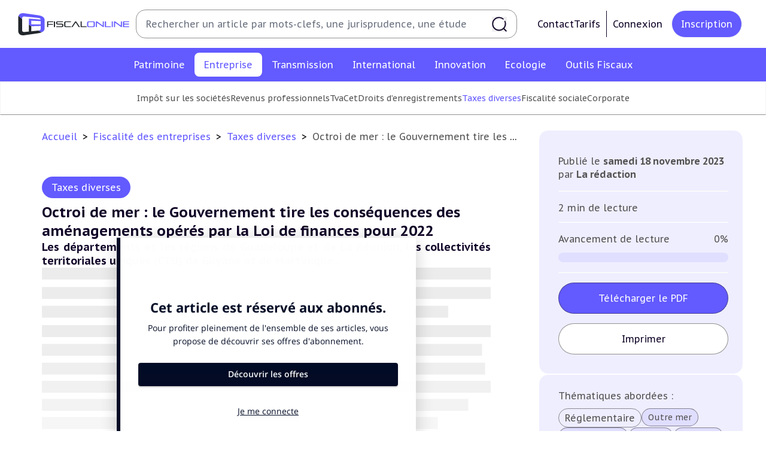

--- FILE ---
content_type: text/html; charset=UTF-8
request_url: https://fiscalonline.com/Entreprise/Octroi-de-mer-le-Gouvernement-tire-les-consequences-des-amenagements-operes-par-la-Loi-de-finances-pour-2022
body_size: 182524
content:
<!DOCTYPE html>
<html lang="fr" xmlns:og="https://ogp.me/ns/">
<head>
    <meta charset="utf-8" />
    	<link rel="canonical" href="https://fiscalonline.com/Entreprise/Octroi-de-mer-le-Gouvernement-tire-les-consequences-des-amenagements-operes-par-la-Loi-de-finances-pour-2022">
	<meta property="og:type" content="article"/>
	<meta property="og:url" content="http://fiscalonline.com/Entreprise/Octroi-de-mer-le-Gouvernement-tire-les-consequences-des-amenagements-operes-par-la-Loi-de-finances-pour-2022"/>
	<meta name="title" property="og:title" content=" Octroi de mer : le Gouvernement tire les conséquences des aménagements opérés par la Loi de finances pour 2022 "/>
	<meta name="description" property="og:description" content=" Les d&eacute;partements et les r&eacute;gions de Guadeloupe et de La R&eacute;union, les collectivit&eacute;s territoriales uniques (CTU) de Guyane et de Martinique et le D&eacute;partement de Mayotte disposent des recettes fiscales locales relevant... "/>
	<meta name="keyword" property="og:keyword" content=""/>
	<meta name="author" property="og:article:author" content=" La rédaction "/>
	<meta name="image" property="og:image" content="https://fiscalonline.com/build/images/preview.e2d8d0e5.png"/>
	<meta name="news_keywords" content=""/>
	<meta name="robots" content="noarchive"/>
	<meta name="robots" content="max-snippet:750">

    <meta name="turbo-cache-control" content="no-preview">

    <link rel="shortcut icon" href="/favicon.ico">

    <link rel="icon" type="image/svg" href="/build/images/favicon.cda93ce8.svg" sizes="16x16">
    <link rel="icon" type="image/svg" href="/build/images/favicon.cda93ce8.svg" sizes="32x32">
    <link rel="icon" type="image/svg" href="/build/images/favicon.cda93ce8.svg" sizes="96x96">
    <link rel="icon" type="image/svg" href="/build/images/favicon.cda93ce8.svg" sizes="36x36">
    <link rel="icon" type="image/svg" href="/build/images/favicon.cda93ce8.svg" sizes="48x48">
    <link rel="icon" type="image/svg" href="/build/images/favicon.cda93ce8.svg" sizes="72x72">
    <link rel="icon" type="image/svg" href="/build/images/favicon.cda93ce8.svg" sizes="144x144">
    <link rel="icon" type="image/svg" href="/build/images/favicon.cda93ce8.svg" sizes="192x192">
    <link rel="apple-touch-icon" type="image/svg" href="/build/images/favicon.cda93ce8.svg">
    <link rel="apple-touch-icon" type="image/svg" sizes="57x57" href="/build/images/favicon.cda93ce8.svg">
    <link rel="apple-touch-icon" type="image/svg" sizes="60x60" href="/build/images/favicon.cda93ce8.svg">
    <link rel="apple-touch-icon" type="image/svg" sizes="72x72" href="/build/images/favicon.cda93ce8.svg">
    <link rel="apple-touch-icon" type="image/svg" sizes="76x76" href="/build/images/favicon.cda93ce8.svg">
    <link rel="apple-touch-icon" type="image/svg" sizes="114x114" href="/build/images/favicon.cda93ce8.svg">
    <link rel="apple-touch-icon" type="image/svg" sizes="120x120" href="/build/images/favicon.cda93ce8.svg">
    <link rel="apple-touch-icon" type="image/svg" sizes="144x144" href="/build/images/favicon.cda93ce8.svg">
    <link rel="apple-touch-icon" type="image/svg" sizes="152x152" href="/build/images/favicon.cda93ce8.svg">
    <link rel="apple-touch-icon" type="image/svg" sizes="180x180" href="/build/images/favicon.cda93ce8.svg">

    <link rel="manifest" crossorigin="use-credentials" href="/manifest.json" />
    <link rel="mask-icon" href="/safari-pinned-tab.svg" />
    <meta name="msapplication-TileColor" content="#ffffff">
    <meta name="application-name" content="Fiscalonline" />
    <meta name="msapplication-TileImage" content="/build/images/Webclip_Fiscalonline.2ba212b5.png">
    <meta name="theme-color" content="#ffffff">
    <meta name="viewport" content="width=device-width, initial-scale=1.0"/>

    <link rel="preconnect" href="https://fonts.googleapis.com">
    <link rel="preconnect" href="https://fonts.gstatic.com" crossorigin>
    <link rel="alternate" type="application/rss+xml" href="http://fiscalonline.com/rss" title="Le Flux RSS de Fiscalonline">
    			<link rel="preconnect" href="https://assets.poool.fr">
		<link rel="dns-prefetch" href="https://assets.poool.fr">
	
        <title>Fiscalonline | Octroi de mer : le Gouvernement tire les conséquences des aménagements opérés par la Loi de finances pour 2022</title>

    	        <style>html {font-size: 10px;}</style>
        <link rel="stylesheet" href="/build/709.4f9b1e9a.css" data-turbo-track="reload"><link rel="stylesheet" href="/build/app_css.895cda9e.css" data-turbo-track="reload">
        <link rel="stylesheet" href="/build/app_notifications_css.20cad494.css" data-turbo-track="reload">
    
	<link rel="stylesheet" href="/build/article_content_css.b4d0852c.css" data-turbo-track="reload">
    			<script id="poool-audit" src="https://assets.poool.fr/audit.min.js" async></script>
		<script id="poool-access" src="https://assets.poool.fr/access.min.js" async></script>
		<script>
			const auditScript = document.getElementById('poool-audit');
auditScript.addEventListener('load', () => {
const audit = Audit.init('aULb3aTqrVjFXESF4LbEauVeNjwAzFYYNMxudhyKcH0kexl9GEZyC4hxe9fYXJC8').config('cookies_enabled', true).sendEvent('page-view', {type: 'premium'});});
const accessScript = document.getElementById('poool-access');
accessScript.addEventListener('load', () => {
const access = Access.init('aULb3aTqrVjFXESF4LbEauVeNjwAzFYYNMxudhyKcH0kexl9GEZyC4hxe9fYXJC8').config('cookies_enabled', true).createPaywall({
target: '#paywall',
content: '.article-content',
mode: 'excerpt',
percent: 95,
pageType: 'premium'
});});
		</script>
		<script type="application/ld+json">
		{
		            "@context": "https://schema.org",
		            "@type": "Article",
		            "mainEntityOfPage": {
		                "@type": "WebPage",
		                "@id": "http://fiscalonline.com/Entreprise/Octroi-de-mer-le-Gouvernement-tire-les-consequences-des-amenagements-operes-par-la-Loi-de-finances-pour-2022"
		            },
		            "headline": "
					Octroi de mer : le Gouvernement tire les conséquences des aménagements opérés par la Loi de finances pour 2022
		",
		            "image": "http://fiscalonline.com/media/cache/resolve/og_image/companies.svg",
		            "datePublished": "2023-11-18T22:11:310",
		            "dateModified": "2025-02-02T22:43:050",
		            "author": {
		                "@type": "Person",
		                "name": "La rédaction"
		            },
		            "publisher": {
		                "name": "Fiscalonline",
		                "@type": "Organization",
		                "logo": {
		                    "@type": "ImageObject",
		                    "url": "http://fiscalonline.com/media/cache/og_image/media/meta/Favicon-Fiscalonline-couleur.png"
		                }
		            },
		            "description": "
		Les d&eacute;partements et les r&eacute;gions de Guadeloupe et de La R&eacute;union, les collectivit&eacute;s territoriales uniques (CTU) de Guyane et de Martinique et le D&eacute;partement de Mayotte disposent des recettes fiscales locales relevant...
		",
		            "isAccessibleForFree": "False",
		            "hasPart":
		            {
		                "@type": "WebPageElement",
		                "isAccessibleForFree": "False",
		                "cssSelector" : ".paywall"
		            }
		        }
	</script>
	        <script src="/build/runtime.6845bc32.js" defer data-turbo-track="reload"></script><script src="/build/419.24d0618b.js" defer data-turbo-track="reload"></script><script src="/build/906.dfcdb8f7.js" defer data-turbo-track="reload"></script><script src="/build/775.3cbd1c32.js" defer data-turbo-track="reload"></script><script src="/build/476.e2003b01.js" defer data-turbo-track="reload"></script><script src="/build/app_js.a37e75b5.js" defer data-turbo-track="reload"></script>
    
                        <script id="sfbx" src="//cdn.appconsent.io/loader.js" defer async></script>
            <script>
                const sfbxConsent = document.getElementById('sfbx');
                sfbxConsent.addEventListener('load', () => {
                    __tcfapi('init', 2, function() {}, {
                        appKey: '0a88adc5-c5ef-40e0-ae62-73b6e4a2720a',
                        privacyWidget: {
                            color: 'dark',
                            position: 'bottomLeft',
                            text: '',
                        }
                    })
                    __tcfapi('show', 2, function() {}, {
                        lazy: true,
                    })
                });
            </script>
        <!-- MANDATORY: BEGIN IAB STUB -->
        <script type="text/javascript">
            "use strict";!function(){var e=function(){var e,t="__tcfapiLocator",a=[],n=window;for(;n;){try{if(n.frames[t]){e=n;break}}catch(e){}if(n===window.top)break;n=n.parent}e||(!function e(){var a=n.document,r=!!n.frames[t];if(!r)if(a.body){var s=a.createElement("iframe");s.style.cssText="display:none",s.name=t,a.body.appendChild(s)}else setTimeout(e,5);return!r}(),n.__tcfapi=function(){for(var e,t=arguments.length,n=new Array(t),r=0;r<t;r++)n[r]=arguments[r];if(!n.length)return a;if("setGdprApplies"===n[0])n.length>3&&2===parseInt(n[1],10)&&"boolean"==typeof n[3]&&(e=n[3],"function"==typeof n[2]&&n[2]("set",!0));else if("ping"===n[0]){var s={gdprApplies:e,cmpLoaded:!1,cmpStatus:"stub"};"function"==typeof n[2]&&n[2](s)}else a.push(n)},n.addEventListener("message",(function(e){var t="string"==typeof e.data,a={};try{a=t?JSON.parse(e.data):e.data}catch(e){}var n=a.__tcfapiCall;n&&window.__tcfapi(n.command,n.version,(function(a,r){var s={__tcfapiReturn:{returnValue:a,success:r,callId:n.callId}};t&&(s=JSON.stringify(s)),e&&e.source&&e.source.postMessage&&e.source.postMessage(s,"*")}),n.parameter)}),!1))};"undefined"!=typeof module?module.exports=e:e()}();
        </script>
        <!-- MANDATORY: END IAB STUB -->
        <script type="text/javascript">
            (adsbygoogle=window.adsbygoogle||[]).pauseAdRequests=1,window.dataLayer=window.dataLayer||[],__tcfapi("addEventListener",2,function(e,n){if(n&&e.gdprApplies&&("tcloaded"===e.eventStatus||"useractioncomplete"===e.eventStatus)){if((adsbygoogle=window.adsbygoogle||[]).pauseAdRequests=0,e.purpose.consents)
                for(var s in window.dataLayer.push({AppConsent_IAB_PURPOSES:e.purpose.consents}),e.purpose.consents)e.purpose.consents[s]&&window.dataLayer.push({event:"appconsent_ctrl_"+s});var o,a;e.acExtraPurposes&&(o={},e.acExtraPurposes.forEach(function(e){o[e]=!0}),window.dataLayer.push({AppConsent_EXTRA_PURPOSES:o})),e.acExtraVendors&&(a={},e.acExtraVendors.forEach(function(e){a[e]=!0}),window.dataLayer.push({AppConsent_EXTRA_VENDORS:a})),e.purpose.consents&&e.vendor.consents&&("object"==typeof sfbxguardian&&e.purpose.consents[1]&&window.sfbxguardian.unblock(),"function"==typeof gtag&&(e.purpose.consents[1]&&e.vendor.consents[755]?gtag("consent","update",{analytics_storage:e.purpose.consents[7]||e.purpose.consents[9]?"granted":"denied",ad_storage:e.purpose.consents[3]?"granted":"denied "}):gtag("consent","update",{analytics_storage:"denied",ad_storage:"denied"})))}window.dataLayer.push({event:"appconsent_loaded"})});
        </script>
                                <!-- Global site tag (gtag.js) - Google Analytics -->
        <script async src="https://www.googletagmanager.com/gtag/js?id=G-0J62NN1M0T"></script>
        <script>
            window.dataLayer = window.dataLayer || [];
            function gtag(){dataLayer.push(arguments);}
            gtag('js', new Date());

            gtag('config', 'G-0J62NN1M0T');
        </script>
            </head>
<body class="font-pt-sans" data-controller="notification search-sidebar" data-action="click->search-sidebar#clickOutside"  data-notifications="[]">
    <header class="print:hidden md:fixed w-full z-20">
        <div  id="navbar" class="font-pt-sans flex text-center items-center bg-white justify-center lg:justify-start py-[1.6rem] px-12">
	<div class="flex items-center justify-center gap-8 flex-initial w-full">
		<a href="/" class="group cursor-pointer" title="Revenir à l&#039;accueil">
			<svg width="161" height="32" viewBox="0 0 161 32" fill="currentColor" class="w-[22rem] sm:w-[18.7rem] h-[3.7rem]" aria-hidden="true"><path d="M43.3764 16.7405V20.2003H41.7471V11.7976H50.6258V13.0385H43.374V15.4948H50.1346V16.7358L43.3764 16.7405ZM51.5709 20.2003V11.7976H53.2084V20.2003H51.5709ZM54.971 20.2003V18.9593H62.4778C63.2135 18.9593 63.555 18.6844 63.555 18.1826V17.1229C63.555 16.6188 63.2123 16.3463 62.4778 16.3463H57.3864C55.426 16.3463 54.6763 15.5205 54.6763 14.3146V13.8281C54.6763 12.6222 55.426 11.7964 57.3864 11.7964H64.6978V13.0374H57.3969C56.6612 13.0374 56.3196 13.3122 56.3196 13.814V14.3287C56.3196 14.8293 56.6623 15.1053 57.3969 15.1053H62.4883C64.451 15.1053 65.1984 15.9311 65.1984 17.1335V18.1709C65.1984 19.3768 64.4522 20.1991 62.4883 20.1991L54.971 20.2003ZM69.1763 20.2003C67.2137 20.2003 66.4639 19.3745 66.4639 18.1721V13.8292C66.4639 12.6233 67.2137 11.7976 69.1763 11.7976H76.1322V13.0385H69.1763C68.4406 13.0385 68.0956 13.3134 68.0956 13.8152V18.1826C68.0956 18.6867 68.4465 18.9593 69.1763 18.9593H76.1322V20.2003H69.1763ZM87.5023 20.2003L83.0506 13.4327L78.5253 20.2003H76.7112L82.4506 11.7976H83.6413L89.3433 20.2003H87.5023ZM90.1468 20.2003V11.7976H91.7937V18.9534H98.8022V20.1944L90.1468 20.2003Z" fill="#21262B"></path><path d="M102.347 20.2001C100.385 20.2001 99.6348 19.3743 99.6348 18.1719V13.829C99.6348 12.6231 100.385 11.7974 102.347 11.7974H108.049C110.012 11.7974 110.762 12.6231 110.762 13.829V18.1719C110.762 19.3778 110.012 20.2001 108.049 20.2001H102.347ZM109.131 13.815C109.131 13.3144 108.78 13.0384 108.05 13.0384H102.342C101.607 13.0384 101.262 13.3132 101.262 13.815V18.1824C101.262 18.6866 101.613 18.9591 102.342 18.9591H108.044C108.78 18.9591 109.125 18.6842 109.125 18.1824L109.131 13.815ZM122.931 20.2001L113.717 13.6665V20.2071H112.303V11.7974H113.717L122.316 18.0397V11.7974H123.731V20.2001H122.931ZM125.324 20.2001V11.7974H126.967V18.9532H133.971V20.1942L125.324 20.2001ZM135.172 20.2001V11.7974H136.818V20.2001H135.172ZM149.094 20.2001L139.884 13.6665V20.2071H138.47V11.7974H139.884L148.484 18.0397V11.7974H149.898V20.2001H149.094ZM151.487 20.2001V11.7974H160.37V13.0384H153.118V15.1437H160.011V16.3824H153.118V18.9556H160.37V20.1966L151.487 20.2001Z" fill="#635AFF"></path><path d="M29.1511 25.1312C29.061 25.1312 28.9733 25.1558 28.868 25.164L18.829 26.1792V18.8304C17.4149 17.8701 16.7236 17.3718 15.3131 16.3531V26.536L9.31045 27.1465C6.78403 27.4027 5.60502 26.4529 5.60502 24.502V8.53753C3.85972 7.03287 2.15077 5.48655 0.479655 3.8999C0.145449 4.94073 -0.0161476 6.02924 0.00127204 7.12226V24.8669C0.00127204 29.7911 2.57448 32.7854 9.3046 31.8193L28.8739 29.0063C30.6543 28.7841 32.3937 28.3079 34.039 27.5922C32.3828 26.8264 30.7526 26.0057 29.1511 25.1312Z" fill="#21262B"></path><path d="M5.60966 7.50135C5.60966 5.54687 6.78865 4.60063 9.31508 4.85328L28.8855 6.83231C31.247 7.06624 32.4295 7.90604 32.5629 9.22657L15.3259 7.88616V16.3438C16.4784 17.1968 17.6507 18.0228 18.8418 18.8211L32.5863 18.4328V22.4728C32.5863 23.9067 31.4892 24.8237 29.1522 25.1173C31.109 26.17 32.088 26.6636 34.046 27.5946C36.9701 26.2484 38.1842 24.3337 38.1842 22.0377V9.96227C38.1842 6.61242 35.611 3.95733 28.8808 2.99121L9.31274 0.184066C4.22129 -0.54813 1.5007 0.946672 0.487793 3.91054C2.15857 5.49732 3.86552 7.04555 5.60732 8.55402L5.60966 7.50135ZM32.5886 16.1438H18.8418V10.8372L32.5863 11.5389L32.5886 16.1438Z" fill="#635AFF"></path></svg>
		</a>
		<form method="get" class="hidden relative lg:flex flex-1 items-center h-[4.8rem] ml-4 mr-[2.4rem] w-full border border-gray-600 rounded-[1.6rem] pl-[1.6rem] pr-[1.6rem] py-[7px] navbar-search search-form" action="/recherche" name="recherche">
			<input type="text" name="recherche[term]" placeholder="Rechercher un article par mots-clefs, une jurisprudence, une étude" data-action="focus->search-sidebar#toggle" class="text-black-content text-app-base leading-[160%] border-none grow py-2 pr-6 focus:border-none focus:outline-none focus:ring-transparent placeholder:text-app-base placeholder:leading-[160%]">
			<button class="bg-none border-none cursor-pointer p-0 flex items-center justify-center" type="submit">
				<svg width="1em" height="1em" viewBox="0 0 20 20" fill="currentColor" class="stroke-black-content text-white w-10 h-10" aria-hidden="true"><path d="M19 18.9998L15.5967 15.5961M15.0035 2.99976C13.5216 1.75172 11.6082 0.999756 9.51925 0.999756C4.8142 0.999756 1 4.81439 1 9.51999C1 14.2256 4.8142 18.0402 9.51925 18.0402C14.2243 18.0402 18.0385 14.2256 18.0385 9.51999C18.0385 8.33772 17.7977 7.21169 17.3625 6.18827" stroke-width="1.5" stroke-linecap="round"></path></svg>
			</button>
		</form>
		<div class="hidden lg:flex lg:gap-x-4 justify-between items-center px-4 xl:px-4">
											<div class="flex gap-8">
					<a class="cursor-pointer flex gap-2 text-app-base text-black-content hover:text-violet items-center" href="/nous-contacter">
						Contact
					</a>
					<a class="cursor-pointer flex gap-2 text-app-base text-black-content hover:text-violet items-center" href="/nos-abonnements">
						Tarifs
					</a>
				</div>
				<a href="/connexion" class="cursor-pointer flex items-center gap-2 ml-4 p-4 border border-black-content border-y-0 border-r-0 text-app-base text-black-content hover:text-violet" title="Connexion">
					Connexion
				</a>
				<a href="/creer-mon-compte" class="cursor-pointer flex items-center px-6 py-4 ml-2 rounded-[5rem] bg-violet hover:bg-white text-app-base text-white hover:text-black-content border hover:border-gray-600" title="Inscription">
					Inscription
				</a>
					</div>
	</div>
</div>

        <div  id="search-sidebar" class="z-10 bg-white fixed w-full h-screen md:h-auto top-0 lg:top-auto hidden opacity-0 content-center m-0 pb-48 lg:p-0 lg:py-4 overflow-y-scroll lg:overflow-visible transition-all duration-300 shadow">
    <button
        class="group relative top-6 left-[85%] border-2 border-transparent hover:border-violet rounded-full cursor-pointer hover:rotate-90 transition-all duration-150" data-action="click->search-sidebar#close">
        <svg xmlns="http://www.w3.org/2000/svg"
             class="h-10 w-10 relative text-violet"
             fill="none"
             viewBox="0 0 24 24" stroke="currentColor">
            <path stroke-linecap="round" stroke-linejoin="round" stroke-width="2" d="M6 18L18 6M6 6l12 12"/>
        </svg>
    </button>
    <p class="hidden lg:block font-bold text-app-2xl uppercase pl-[5.5rem]">Recherche avancée</p>
    <form action="/recherche" method="get" name="recherche"
          class="search-form text-black-content text-app-base leading-[1.4em] flex flex-col lg:flex-row flex-wrap w-full gap-x-8">
        <div class="p-4 flex-1 self-stretch">
            <div class="mx-auto lg:mx-[4.5rem] mt-0 lg:mt-10 relative w-11/12 sm:w-full md:w-[44.5rem] lg:w-auto">
                <label for="search-term" class="block mb-4 ml-1">
                    Par mot(s) clé(s)
                </label>
                <input type="text" id="search-term" name="recherche[term]" placeholder=" "
                                              class="text-app-base leading-[1.4em] border border-gray-600 h-[4.8rem] w-full md:w-[44.5rem] lg:w-full rounded-[1.2rem] p-6 focus:ring-gray-dark focus:border-gray-dark">
            </div>
            <div
                class="mx-auto lg:mx-[4.5rem] mt-0 lg:mt-10 relative w-11/12 sm:w-full md:w-[44.5rem] lg:w-auto" data-controller="tag">
                <p class="block mb-4 ml-1">
                    Par tag(s)...
                </p>
                <input type="text" id="search-tag"
                       placeholder=" " data-controller="autocomplete" data-autocomplete-url-value="/tags/list" data-autocomplete-set-choice-outside-input-value="true" data-autocomplete-key-value="name" data-autocomplete-tag-search-value="true"
                       data-action="autocomplete:choice:selected->tag#add"
                       class="text-app-base leading-[1.4em] border border-gray-600 h-[4.8rem] w-full md:w-[44.5rem] lg:w-full rounded-[1.2rem] p-6 focus:ring-gray-dark focus:border-gray-dark">
                <input type="hidden"
                       name="recherche[tag]"
                                           data-tag-target="tagsListInput" >
            </div>
        </div>
        <div class="p-4 flex-1 self-stretch">
            <div class="search-input w-11/12 sm:w-full md:w-[44.5rem] lg:w-full mx-auto mt-0 lg:mt-10 relative">
                <p class="block mb-4 ml-1 sm:w-full md:w-[44.5rem] lg:w-full">
                    Par catégorie
                </p>
                <input type="hidden" name="recherche[categorie]"
                                           data-controller="select-custom" data-select-custom-header-value="Sélectionner une catégorie" data-select-custom-choices-value="[{&quot;route&quot;:&quot;app_category_show&quot;,&quot;params&quot;:{&quot;slug&quot;:&quot;patrimoine&quot;},&quot;name&quot;:&quot;Fiscalit\u00e9 du patrimoine&quot;,&quot;nameFormatted&quot;:&quot;Patrimoine&quot;,&quot;slug&quot;:&quot;patrimoine&quot;},{&quot;route&quot;:&quot;app_category_show&quot;,&quot;params&quot;:{&quot;slug&quot;:&quot;Entreprise&quot;},&quot;name&quot;:&quot;Fiscalit\u00e9 des entreprises&quot;,&quot;nameFormatted&quot;:&quot;Entreprise&quot;,&quot;slug&quot;:&quot;Entreprise&quot;},{&quot;route&quot;:&quot;app_category_show&quot;,&quot;params&quot;:{&quot;slug&quot;:&quot;Transmission&quot;},&quot;name&quot;:&quot;Transmission d\u2019entreprises&quot;,&quot;nameFormatted&quot;:&quot;Transmission&quot;,&quot;slug&quot;:&quot;Transmission&quot;},{&quot;route&quot;:&quot;app_category_show&quot;,&quot;params&quot;:{&quot;slug&quot;:&quot;International&quot;},&quot;name&quot;:&quot;Fiscalit\u00e9 internationale&quot;,&quot;nameFormatted&quot;:&quot;International&quot;,&quot;slug&quot;:&quot;International&quot;},{&quot;route&quot;:&quot;app_category_show&quot;,&quot;params&quot;:{&quot;slug&quot;:&quot;Innovation&quot;},&quot;name&quot;:&quot;E-fiscalit\u00e9 et Innovation&quot;,&quot;nameFormatted&quot;:&quot;Innovation&quot;,&quot;slug&quot;:&quot;Innovation&quot;},{&quot;route&quot;:&quot;app_category_show&quot;,&quot;params&quot;:{&quot;slug&quot;:&quot;Ecologie&quot;},&quot;name&quot;:&quot;Fiscalit\u00e9 \u00e9cologique&quot;,&quot;nameFormatted&quot;:&quot;Ecologie&quot;,&quot;slug&quot;:&quot;Ecologie&quot;},{&quot;route&quot;:&quot;app_category_show&quot;,&quot;params&quot;:{&quot;slug&quot;:&quot;outils-fiscaux&quot;},&quot;name&quot;:&quot;Outils fiscaux&quot;,&quot;nameFormatted&quot;:&quot;Outils Fiscaux&quot;,&quot;slug&quot;:&quot;outils-fiscaux&quot;},{&quot;route&quot;:&quot;app_category_show&quot;,&quot;params&quot;:{&quot;slug&quot;:&quot;on-en-parle&quot;},&quot;name&quot;:&quot;On en parle&quot;,&quot;nameFormatted&quot;:&quot;On en parle&quot;,&quot;slug&quot;:&quot;on-en-parle&quot;}]" data-select-custom-type-value="category" data-select-custom-element-id-to-update-value="multiple-subCategory-body">
            </div>
            <div class="search-input w-11/12 sm:w-full md:w-[44.5rem] lg:w-full mx-auto mt-10 relative">
                <p class="block mb-4 ml-1">
                    Par sous-catégorie(s)
                </p>
                <input type="hidden" name="recherche[sous-categories]"
                                           data-controller="select-multiple-checkbox" data-select-multiple-checkbox-header-value="Sélectionner une/des sous-catégorie(s)" data-select-multiple-checkbox-choices-value="{&quot;Fiscalit\u00e9 du patrimoine&quot;:[{&quot;route&quot;:&quot;app_sub_category_show&quot;,&quot;params&quot;:{&quot;category_slug&quot;:&quot;patrimoine&quot;,&quot;slug&quot;:&quot;Impot-sur-le-revenu&quot;},&quot;name&quot;:&quot;Imp\u00f4t sur le revenu&quot;,&quot;nameFormatted&quot;:null,&quot;slug&quot;:&quot;Impot-sur-le-revenu&quot;},{&quot;route&quot;:&quot;app_sub_category_show&quot;,&quot;params&quot;:{&quot;category_slug&quot;:&quot;patrimoine&quot;,&quot;slug&quot;:&quot;Plus-values-immobilieres&quot;},&quot;name&quot;:&quot;Plus-values immobili\u00e8res&quot;,&quot;nameFormatted&quot;:null,&quot;slug&quot;:&quot;Plus-values-immobilieres&quot;},{&quot;route&quot;:&quot;app_sub_category_show&quot;,&quot;params&quot;:{&quot;category_slug&quot;:&quot;patrimoine&quot;,&quot;slug&quot;:&quot;Impot-sur-la-fortune&quot;},&quot;name&quot;:&quot;Imp\u00f4t sur la fortune&quot;,&quot;nameFormatted&quot;:null,&quot;slug&quot;:&quot;Impot-sur-la-fortune&quot;},{&quot;route&quot;:&quot;app_sub_category_show&quot;,&quot;params&quot;:{&quot;category_slug&quot;:&quot;patrimoine&quot;,&quot;slug&quot;:&quot;Droits-de-mutation&quot;},&quot;name&quot;:&quot;Droits de mutation&quot;,&quot;nameFormatted&quot;:null,&quot;slug&quot;:&quot;Droits-de-mutation&quot;},{&quot;route&quot;:&quot;app_sub_category_show&quot;,&quot;params&quot;:{&quot;category_slug&quot;:&quot;patrimoine&quot;,&quot;slug&quot;:&quot;Impots-Fonciers&quot;},&quot;name&quot;:&quot;Imp\u00f4ts Fonciers&quot;,&quot;nameFormatted&quot;:null,&quot;slug&quot;:&quot;Impots-Fonciers&quot;},{&quot;route&quot;:&quot;app_sub_category_show&quot;,&quot;params&quot;:{&quot;category_slug&quot;:&quot;patrimoine&quot;,&quot;slug&quot;:&quot;Prelevements-sociaux&quot;},&quot;name&quot;:&quot;Pr\u00e9l\u00e8vements sociaux&quot;,&quot;nameFormatted&quot;:null,&quot;slug&quot;:&quot;Prelevements-sociaux&quot;},{&quot;route&quot;:&quot;app_sub_category_show&quot;,&quot;params&quot;:{&quot;category_slug&quot;:&quot;patrimoine&quot;,&quot;slug&quot;:&quot;Produits-financiers&quot;},&quot;name&quot;:&quot;Produits financiers&quot;,&quot;nameFormatted&quot;:null,&quot;slug&quot;:&quot;Produits-financiers&quot;}],&quot;Fiscalit\u00e9 des entreprises&quot;:[{&quot;route&quot;:&quot;app_sub_category_show&quot;,&quot;params&quot;:{&quot;category_slug&quot;:&quot;Entreprise&quot;,&quot;slug&quot;:&quot;Impot-sur-les-societes&quot;},&quot;name&quot;:&quot;Imp\u00f4t sur les soci\u00e9t\u00e9s&quot;,&quot;nameFormatted&quot;:null,&quot;slug&quot;:&quot;Impot-sur-les-societes&quot;},{&quot;route&quot;:&quot;app_sub_category_show&quot;,&quot;params&quot;:{&quot;category_slug&quot;:&quot;Entreprise&quot;,&quot;slug&quot;:&quot;Revenus-professionnels&quot;},&quot;name&quot;:&quot;Revenus professionnels&quot;,&quot;nameFormatted&quot;:null,&quot;slug&quot;:&quot;Revenus-professionnels&quot;},{&quot;route&quot;:&quot;app_sub_category_show&quot;,&quot;params&quot;:{&quot;category_slug&quot;:&quot;Entreprise&quot;,&quot;slug&quot;:&quot;TVA&quot;},&quot;name&quot;:&quot;TVA&quot;,&quot;nameFormatted&quot;:null,&quot;slug&quot;:&quot;TVA&quot;},{&quot;route&quot;:&quot;app_sub_category_show&quot;,&quot;params&quot;:{&quot;category_slug&quot;:&quot;Entreprise&quot;,&quot;slug&quot;:&quot;CET&quot;},&quot;name&quot;:&quot;CET&quot;,&quot;nameFormatted&quot;:null,&quot;slug&quot;:&quot;CET&quot;},{&quot;route&quot;:&quot;app_sub_category_show&quot;,&quot;params&quot;:{&quot;category_slug&quot;:&quot;Entreprise&quot;,&quot;slug&quot;:&quot;Droits-d-enregistrements&quot;},&quot;name&quot;:&quot;Droits d\u2019enregistrements&quot;,&quot;nameFormatted&quot;:null,&quot;slug&quot;:&quot;Droits-d-enregistrements&quot;},{&quot;route&quot;:&quot;app_sub_category_show&quot;,&quot;params&quot;:{&quot;category_slug&quot;:&quot;Entreprise&quot;,&quot;slug&quot;:&quot;Taxes-diverses&quot;},&quot;name&quot;:&quot;Taxes diverses&quot;,&quot;nameFormatted&quot;:null,&quot;slug&quot;:&quot;Taxes-diverses&quot;},{&quot;route&quot;:&quot;app_sub_category_show&quot;,&quot;params&quot;:{&quot;category_slug&quot;:&quot;Entreprise&quot;,&quot;slug&quot;:&quot;Fiscalite-sociale&quot;},&quot;name&quot;:&quot;Fiscalit\u00e9 sociale&quot;,&quot;nameFormatted&quot;:null,&quot;slug&quot;:&quot;Fiscalite-sociale&quot;},{&quot;route&quot;:&quot;app_sub_category_show&quot;,&quot;params&quot;:{&quot;category_slug&quot;:&quot;Entreprise&quot;,&quot;slug&quot;:&quot;Corporate&quot;},&quot;name&quot;:&quot;Corporate&quot;,&quot;nameFormatted&quot;:null,&quot;slug&quot;:&quot;Corporate&quot;}],&quot;Transmission d\u2019entreprises&quot;:[{&quot;route&quot;:&quot;app_sub_category_show&quot;,&quot;params&quot;:{&quot;category_slug&quot;:&quot;Transmission&quot;,&quot;slug&quot;:&quot;Plus-values-professionnelles&quot;},&quot;name&quot;:&quot;Plus-values professionnelles&quot;,&quot;nameFormatted&quot;:null,&quot;slug&quot;:&quot;Plus-values-professionnelles&quot;},{&quot;route&quot;:&quot;app_sub_category_show&quot;,&quot;params&quot;:{&quot;category_slug&quot;:&quot;Transmission&quot;,&quot;slug&quot;:&quot;Plus-values-mobilieres&quot;},&quot;name&quot;:&quot;Plus-values mobili\u00e8res&quot;,&quot;nameFormatted&quot;:null,&quot;slug&quot;:&quot;Plus-values-mobilieres&quot;},{&quot;route&quot;:&quot;app_sub_category_show&quot;,&quot;params&quot;:{&quot;category_slug&quot;:&quot;Transmission&quot;,&quot;slug&quot;:&quot;Droits-de-mutation-et-Dutreil&quot;},&quot;name&quot;:&quot;Droits de mutation et Dutreil&quot;,&quot;nameFormatted&quot;:null,&quot;slug&quot;:&quot;Droits-de-mutation-et-Dutreil&quot;},{&quot;route&quot;:&quot;app_sub_category_show&quot;,&quot;params&quot;:{&quot;category_slug&quot;:&quot;Transmission&quot;,&quot;slug&quot;:&quot;Dispense-de-TVA&quot;},&quot;name&quot;:&quot;Dispense de TVA&quot;,&quot;nameFormatted&quot;:null,&quot;slug&quot;:&quot;Dispense-de-TVA&quot;}],&quot;Fiscalit\u00e9 internationale&quot;:[{&quot;route&quot;:&quot;app_sub_category_show&quot;,&quot;params&quot;:{&quot;category_slug&quot;:&quot;International&quot;,&quot;slug&quot;:&quot;Conventions-fiscales&quot;},&quot;name&quot;:&quot;Conventions fiscales&quot;,&quot;nameFormatted&quot;:null,&quot;slug&quot;:&quot;Conventions-fiscales&quot;},{&quot;route&quot;:&quot;app_sub_category_show&quot;,&quot;params&quot;:{&quot;category_slug&quot;:&quot;International&quot;,&quot;slug&quot;:&quot;Fiscalite-a-l-etranger&quot;},&quot;name&quot;:&quot;Fiscalit\u00e9 \u00e0 l&#039;\u00e9tranger&quot;,&quot;nameFormatted&quot;:null,&quot;slug&quot;:&quot;Fiscalite-a-l-etranger&quot;},{&quot;route&quot;:&quot;app_sub_category_show&quot;,&quot;params&quot;:{&quot;category_slug&quot;:&quot;International&quot;,&quot;slug&quot;:&quot;Fiscalite-communautaire&quot;},&quot;name&quot;:&quot;Fiscalit\u00e9 communautaire&quot;,&quot;nameFormatted&quot;:null,&quot;slug&quot;:&quot;Fiscalite-communautaire&quot;},{&quot;route&quot;:&quot;app_sub_category_show&quot;,&quot;params&quot;:{&quot;category_slug&quot;:&quot;International&quot;,&quot;slug&quot;:&quot;Evasion-fiscale&quot;},&quot;name&quot;:&quot;Evasion fiscale&quot;,&quot;nameFormatted&quot;:null,&quot;slug&quot;:&quot;Evasion-fiscale&quot;},{&quot;route&quot;:&quot;app_sub_category_show&quot;,&quot;params&quot;:{&quot;category_slug&quot;:&quot;International&quot;,&quot;slug&quot;:&quot;Trust&quot;},&quot;name&quot;:&quot;Trust&quot;,&quot;nameFormatted&quot;:null,&quot;slug&quot;:&quot;Trust&quot;},{&quot;route&quot;:&quot;app_sub_category_show&quot;,&quot;params&quot;:{&quot;category_slug&quot;:&quot;International&quot;,&quot;slug&quot;:&quot;Mobilite&quot;},&quot;name&quot;:&quot;Mobilit\u00e9&quot;,&quot;nameFormatted&quot;:null,&quot;slug&quot;:&quot;Mobilite&quot;},{&quot;route&quot;:&quot;app_sub_category_show&quot;,&quot;params&quot;:{&quot;category_slug&quot;:&quot;International&quot;,&quot;slug&quot;:&quot;Prix-de-transfert&quot;},&quot;name&quot;:&quot;Prix de transfert&quot;,&quot;nameFormatted&quot;:null,&quot;slug&quot;:&quot;Prix-de-transfert&quot;}],&quot;E-fiscalit\u00e9 et Innovation&quot;:[{&quot;route&quot;:&quot;app_sub_category_show&quot;,&quot;params&quot;:{&quot;category_slug&quot;:&quot;Innovation&quot;,&quot;slug&quot;:&quot;Credit-impot-recherche-innovation&quot;},&quot;name&quot;:&quot;Cr\u00e9dit imp\u00f4t recherche-innovation&quot;,&quot;nameFormatted&quot;:null,&quot;slug&quot;:&quot;Credit-impot-recherche-innovation&quot;},{&quot;route&quot;:&quot;app_sub_category_show&quot;,&quot;params&quot;:{&quot;category_slug&quot;:&quot;Innovation&quot;,&quot;slug&quot;:&quot;Structures-Innovantes&quot;},&quot;name&quot;:&quot;Structures Innovantes&quot;,&quot;nameFormatted&quot;:null,&quot;slug&quot;:&quot;Structures-Innovantes&quot;},{&quot;route&quot;:&quot;app_sub_category_show&quot;,&quot;params&quot;:{&quot;category_slug&quot;:&quot;Innovation&quot;,&quot;slug&quot;:&quot;Marques-et-brevets&quot;},&quot;name&quot;:&quot;Marques et brevets&quot;,&quot;nameFormatted&quot;:null,&quot;slug&quot;:&quot;Marques-et-brevets&quot;},{&quot;route&quot;:&quot;app_sub_category_show&quot;,&quot;params&quot;:{&quot;category_slug&quot;:&quot;Innovation&quot;,&quot;slug&quot;:&quot;Commerce-electronique&quot;},&quot;name&quot;:&quot;Commerce \u00e9lectronique&quot;,&quot;nameFormatted&quot;:null,&quot;slug&quot;:&quot;Commerce-electronique&quot;},{&quot;route&quot;:&quot;app_sub_category_show&quot;,&quot;params&quot;:{&quot;category_slug&quot;:&quot;Innovation&quot;,&quot;slug&quot;:&quot;Culture-et-media&quot;},&quot;name&quot;:&quot;Culture et m\u00e9dia&quot;,&quot;nameFormatted&quot;:null,&quot;slug&quot;:&quot;Culture-et-media&quot;},{&quot;route&quot;:&quot;app_sub_category_show&quot;,&quot;params&quot;:{&quot;category_slug&quot;:&quot;Innovation&quot;,&quot;slug&quot;:&quot;Actifs-Numeriques&quot;},&quot;name&quot;:&quot;Actifs Num\u00e9riques&quot;,&quot;nameFormatted&quot;:null,&quot;slug&quot;:&quot;Actifs-Numeriques&quot;}],&quot;Fiscalit\u00e9 \u00e9cologique&quot;:[{&quot;route&quot;:&quot;app_sub_category_show&quot;,&quot;params&quot;:{&quot;category_slug&quot;:&quot;Ecologie&quot;,&quot;slug&quot;:&quot;Lutte-contre-les-pollutions&quot;},&quot;name&quot;:&quot;Lutte contre les pollutions&quot;,&quot;nameFormatted&quot;:null,&quot;slug&quot;:&quot;Lutte-contre-les-pollutions&quot;},{&quot;route&quot;:&quot;app_sub_category_show&quot;,&quot;params&quot;:{&quot;category_slug&quot;:&quot;Ecologie&quot;,&quot;slug&quot;:&quot;Biodiversite-et-ressources-naturelles&quot;},&quot;name&quot;:&quot;Biodiversit\u00e9 et ressources naturelles&quot;,&quot;nameFormatted&quot;:null,&quot;slug&quot;:&quot;Biodiversite-et-ressources-naturelles&quot;},{&quot;route&quot;:&quot;app_sub_category_show&quot;,&quot;params&quot;:{&quot;category_slug&quot;:&quot;Ecologie&quot;,&quot;slug&quot;:&quot;Transition-energetique&quot;},&quot;name&quot;:&quot;Transition \u00e9nerg\u00e9tique&quot;,&quot;nameFormatted&quot;:null,&quot;slug&quot;:&quot;Transition-energetique&quot;}],&quot;Outils fiscaux&quot;:[{&quot;route&quot;:&quot;app_sub_category_show&quot;,&quot;params&quot;:{&quot;category_slug&quot;:&quot;outils-fiscaux&quot;,&quot;slug&quot;:&quot;Chiffres-utiles&quot;},&quot;name&quot;:&quot;Chiffres utiles&quot;,&quot;nameFormatted&quot;:null,&quot;slug&quot;:&quot;Chiffres-utiles&quot;},{&quot;route&quot;:&quot;app_sub_category_show&quot;,&quot;params&quot;:{&quot;category_slug&quot;:&quot;outils-fiscaux&quot;,&quot;slug&quot;:&quot;Agenda-fiscal&quot;},&quot;name&quot;:&quot;Agenda fiscal&quot;,&quot;nameFormatted&quot;:null,&quot;slug&quot;:&quot;Agenda-fiscal&quot;},{&quot;route&quot;:&quot;app_sub_category_show&quot;,&quot;params&quot;:{&quot;category_slug&quot;:&quot;outils-fiscaux&quot;,&quot;slug&quot;:&quot;Suivi-legislatif&quot;},&quot;name&quot;:&quot;Suivi l\u00e9gislatif&quot;,&quot;nameFormatted&quot;:null,&quot;slug&quot;:&quot;Suivi-legislatif&quot;},{&quot;route&quot;:&quot;app_sub_category_show&quot;,&quot;params&quot;:{&quot;category_slug&quot;:&quot;outils-fiscaux&quot;,&quot;slug&quot;:&quot;Controle-et-contentieux&quot;},&quot;name&quot;:&quot;Contr\u00f4le et contentieux&quot;,&quot;nameFormatted&quot;:null,&quot;slug&quot;:&quot;Controle-et-contentieux&quot;}],&quot;On en parle&quot;:[{&quot;route&quot;:&quot;app_sub_category_show&quot;,&quot;params&quot;:{&quot;category_slug&quot;:&quot;on-en-parle&quot;,&quot;slug&quot;:&quot;Nomination-et-mouvement&quot;},&quot;name&quot;:&quot;Nomination et mouvement&quot;,&quot;nameFormatted&quot;:null,&quot;slug&quot;:&quot;Nomination-et-mouvement&quot;},{&quot;route&quot;:&quot;app_sub_category_show&quot;,&quot;params&quot;:{&quot;category_slug&quot;:&quot;on-en-parle&quot;,&quot;slug&quot;:&quot;Deals-levees-de-fonds&quot;},&quot;name&quot;:&quot;Deals &amp; lev\u00e9es de fonds&quot;,&quot;nameFormatted&quot;:null,&quot;slug&quot;:&quot;Deals-levees-de-fonds&quot;},{&quot;route&quot;:&quot;app_sub_category_show&quot;,&quot;params&quot;:{&quot;category_slug&quot;:&quot;on-en-parle&quot;,&quot;slug&quot;:&quot;Manifestations&quot;},&quot;name&quot;:&quot;Manifestations&quot;,&quot;nameFormatted&quot;:null,&quot;slug&quot;:&quot;Manifestations&quot;},{&quot;route&quot;:&quot;app_sub_category_show&quot;,&quot;params&quot;:{&quot;category_slug&quot;:&quot;on-en-parle&quot;,&quot;slug&quot;:&quot;Economie&quot;},&quot;name&quot;:&quot;Economie&quot;,&quot;nameFormatted&quot;:null,&quot;slug&quot;:&quot;Economie&quot;},{&quot;route&quot;:&quot;app_sub_category_show&quot;,&quot;params&quot;:{&quot;category_slug&quot;:&quot;on-en-parle&quot;,&quot;slug&quot;:&quot;Marche-de-l-art&quot;},&quot;name&quot;:&quot;March\u00e9 de l&#039;art&quot;,&quot;nameFormatted&quot;:null,&quot;slug&quot;:&quot;Marche-de-l-art&quot;}]}" data-select-multiple-checkbox-type-value="subCategory">
            </div>
            <div class="search-input w-11/12 sm:w-full md:w-[44.5rem] lg:w-full mx-auto mt-10 relative">
                <p class="block mb-4 ml-1">
                    Par source
                </p>
                <input type="hidden" name="recherche[source]"
                                           data-controller="select-custom" data-select-custom-header-value="Sélectionner une source" data-select-custom-choices-value="[{&quot;route&quot;:&quot;app_source_show&quot;,&quot;params&quot;:{&quot;name&quot;:&quot;Jurisprudence&quot;},&quot;name&quot;:&quot;Jurisprudence&quot;,&quot;nameFormatted&quot;:null,&quot;slug&quot;:&quot;Jurisprudence&quot;},{&quot;route&quot;:&quot;app_source_show&quot;,&quot;params&quot;:{&quot;name&quot;:&quot;Doctrine&quot;},&quot;name&quot;:&quot;Doctrine&quot;,&quot;nameFormatted&quot;:null,&quot;slug&quot;:&quot;Doctrine&quot;},{&quot;route&quot;:&quot;app_source_show&quot;,&quot;params&quot;:{&quot;name&quot;:&quot;R\u00e9glementaire&quot;},&quot;name&quot;:&quot;R\u00e9glementaire&quot;,&quot;nameFormatted&quot;:null,&quot;slug&quot;:&quot;R\u00e9glementaire&quot;},{&quot;route&quot;:&quot;app_source_show&quot;,&quot;params&quot;:{&quot;name&quot;:&quot;Loi&quot;},&quot;name&quot;:&quot;Loi&quot;,&quot;nameFormatted&quot;:null,&quot;slug&quot;:&quot;Loi&quot;},{&quot;route&quot;:&quot;app_source_show&quot;,&quot;params&quot;:{&quot;name&quot;:&quot;Etudes, synth\u00e8ses et rapports&quot;},&quot;name&quot;:&quot;Etudes, synth\u00e8ses et rapports&quot;,&quot;nameFormatted&quot;:null,&quot;slug&quot;:&quot;Etudes, synth\u00e8ses et rapports&quot;},{&quot;route&quot;:&quot;app_source_show&quot;,&quot;params&quot;:{&quot;name&quot;:&quot;Politique communautaire et internationnale&quot;},&quot;name&quot;:&quot;Politique communautaire et internationnale&quot;,&quot;nameFormatted&quot;:null,&quot;slug&quot;:&quot;Politique communautaire et internationnale&quot;},{&quot;route&quot;:&quot;app_source_show&quot;,&quot;params&quot;:{&quot;name&quot;:&quot;Analyses et points de vue&quot;},&quot;name&quot;:&quot;Analyses et points de vue&quot;,&quot;nameFormatted&quot;:null,&quot;slug&quot;:&quot;Analyses et points de vue&quot;}]" data-select-custom-type-value="source">
            </div>
        </div>
        <div class="mx-auto lg:mx-[4.5rem] mt-4 lg:mt-10 relative p-4 md:px-0 flex-1 self-stretch w-11/12 sm:w-full md:w-[44.5rem] lg:w-auto">
            <p class="block mb-4 ml-1">
                Par date de publication
            </p>
            <div class="pb-10" data-controller="datepicker">
                <div class="relative">
                    <label>
                        <input type="text" name="recherche[startDate]"
                               data-input
                               placeholder="Date de début"
                                                              class="text-app-base leading-[1.4em] w-full md:w-[44.5rem] lg:w-full h-[4.8rem] border border-gray-600 rounded-[1.2rem] p-6 transition-all duration-150 focus:ring-gray-600 focus:border-gray-600 placeholder:text-black-content">
                    </label>
                    <button type="button"
                            class="absolute top-1/2 -translate-y-1/2 right-4"
                            data-toggle>
                        <svg width="1em" height="1em" viewBox="0 0 24 24" fill="currentColor" class="h-7 w-7 text-black-content opacity-80" aria-hidden="true"><path fill="currentColor" d="M17 3h4a1 1 0 0 1 1 1v16a1 1 0 0 1-1 1H3a1 1 0 0 1-1-1V4a1 1 0 0 1 1-1h4V1h2v2h6V1h2zM4 9v10h16V9zm2 2h2v2H6zm5 0h2v2h-2zm5 0h2v2h-2z"></path></svg>
                    </button>
                </div>
            </div>
            <div class="top-0 lg:top-10 relative" data-controller="datepicker">
                <label>
                    <input type="text" name="recherche[endDate]"
                           data-input
                           placeholder="Date de fin"
                                                      class="text-app-base leading-[1.4em] w-full md:w-[44.5rem] lg:w-full h-[4.8rem] border border-gray-600 rounded-[1.2rem] p-6 transition-all duration-150 focus:ring-gray-600 focus:border-gray-600 placeholder:text-black-content">
                </label>
                <button type="button" class="absolute top-1/2 -translate-y-1/2 right-4"
                        data-toggle>
                    <svg width="1em" height="1em" viewBox="0 0 24 24" fill="currentColor" class="h-7 w-7 text-black-content opacity-80" aria-hidden="true"><path fill="currentColor" d="M17 3h4a1 1 0 0 1 1 1v16a1 1 0 0 1-1 1H3a1 1 0 0 1-1-1V4a1 1 0 0 1 1-1h4V1h2v2h6V1h2zM4 9v10h16V9zm2 2h2v2H6zm5 0h2v2h-2zm5 0h2v2h-2z"></path></svg>
                </button>
            </div>
            <div class="relative flex justify-evenly lg:justify-start p-0 lg:left-[15%] gap-14 mt-12 lg:mt-32 font-nunito">
                <button
                    data-action="click->search-sidebar#resetValues"
                    class="search-submit-clean text-app-s font-medium leading-[1.3em] underline hover:text-violet"
                    id="resetFiltersButton" type="reset">
                    Réinitialiser les filtres
                </button>
                <button class="align-center bg-violet hover:bg-white hover:text-black-content text-app-l text-white py-[1%] px-[3%] rounded-full transition-bg duration-300"
                        type="submit">
                    Rechercher
                </button>
            </div>
        </div>
    </form>
</div>

        <div
    data-controller="category-dropdown" data-category-dropdown-current-category-slug-value="Entreprise" data-category-dropdown-current-sub-category-slug-value="Taxes-diverses"
     class="hidden relative bg-violet h-[5.6rem] py-[.8rem] lg:flex items-center justify-center transition-all">
    <div class="m-0 flex justify-between items-center h-full">
        <ul class="category hidden lg:inline-flex gap-[.8rem] h-full">
                                                <li data-id="patrimoine"
                        data-category-dropdown-target="category"
                        data-action="mouseenter->category-dropdown#toggle mouseleave->category-dropdown#changeState"
                        class="group flex text-center justify-center items-center text-white hover:text-violet hover:bg-white rounded-[.8rem] aria-selected:bg-white aria-selected:text-violet transition-bg duration-200"
                    >
                        <a href="/rubriques/patrimoine"
                           class="text-app-base leading-[1.4em] px-[1.6rem] py-4"
                           title="Voir les articles de la catégorie Fiscalité Du Patrimoine">
                            <span class="pt-2">Patrimoine</span>
                        </a>
                    </li>
                                                                <li data-id="Entreprise"
                        data-category-dropdown-target="category"
                        data-action="mouseenter->category-dropdown#toggle mouseleave->category-dropdown#changeState"
                        class="group flex text-center justify-center items-center text-white hover:text-violet hover:bg-white rounded-[.8rem] aria-selected:bg-white aria-selected:text-violet transition-bg duration-200"
                    >
                        <a href="/rubriques/Entreprise"
                           class="text-app-base leading-[1.4em] px-[1.6rem] py-4"
                           title="Voir les articles de la catégorie Fiscalité Des Entreprises">
                            <span class="pt-2">Entreprise</span>
                        </a>
                    </li>
                                                                <li data-id="Transmission"
                        data-category-dropdown-target="category"
                        data-action="mouseenter->category-dropdown#toggle mouseleave->category-dropdown#changeState"
                        class="group flex text-center justify-center items-center text-white hover:text-violet hover:bg-white rounded-[.8rem] aria-selected:bg-white aria-selected:text-violet transition-bg duration-200"
                    >
                        <a href="/rubriques/Transmission"
                           class="text-app-base leading-[1.4em] px-[1.6rem] py-4"
                           title="Voir les articles de la catégorie Transmission D’entreprises">
                            <span class="pt-2">Transmission</span>
                        </a>
                    </li>
                                                                <li data-id="International"
                        data-category-dropdown-target="category"
                        data-action="mouseenter->category-dropdown#toggle mouseleave->category-dropdown#changeState"
                        class="group flex text-center justify-center items-center text-white hover:text-violet hover:bg-white rounded-[.8rem] aria-selected:bg-white aria-selected:text-violet transition-bg duration-200"
                    >
                        <a href="/rubriques/International"
                           class="text-app-base leading-[1.4em] px-[1.6rem] py-4"
                           title="Voir les articles de la catégorie Fiscalité Internationale">
                            <span class="pt-2">International</span>
                        </a>
                    </li>
                                                                <li data-id="Innovation"
                        data-category-dropdown-target="category"
                        data-action="mouseenter->category-dropdown#toggle mouseleave->category-dropdown#changeState"
                        class="group flex text-center justify-center items-center text-white hover:text-violet hover:bg-white rounded-[.8rem] aria-selected:bg-white aria-selected:text-violet transition-bg duration-200"
                    >
                        <a href="/rubriques/Innovation"
                           class="text-app-base leading-[1.4em] px-[1.6rem] py-4"
                           title="Voir les articles de la catégorie E-Fiscalité Et Innovation">
                            <span class="pt-2">Innovation</span>
                        </a>
                    </li>
                                                                <li data-id="Ecologie"
                        data-category-dropdown-target="category"
                        data-action="mouseenter->category-dropdown#toggle mouseleave->category-dropdown#changeState"
                        class="group flex text-center justify-center items-center text-white hover:text-violet hover:bg-white rounded-[.8rem] aria-selected:bg-white aria-selected:text-violet transition-bg duration-200"
                    >
                        <a href="/rubriques/Ecologie"
                           class="text-app-base leading-[1.4em] px-[1.6rem] py-4"
                           title="Voir les articles de la catégorie Fiscalité Écologique">
                            <span class="pt-2">Ecologie</span>
                        </a>
                    </li>
                                                                <li data-id="outils-fiscaux"
                        data-category-dropdown-target="category"
                        data-action="mouseenter->category-dropdown#toggle mouseleave->category-dropdown#changeState"
                        class="group flex text-center justify-center items-center text-white hover:text-violet hover:bg-white rounded-[.8rem] aria-selected:bg-white aria-selected:text-violet transition-bg duration-200"
                    >
                        <a href="/rubriques/outils-fiscaux"
                           class="text-app-base leading-[1.4em] px-[1.6rem] py-4"
                           title="Voir les articles de la catégorie Outils Fiscaux">
                            <span class="pt-2">Outils Fiscaux</span>
                        </a>
                    </li>
                                                                </ul>
    </div>
    <div class="flex justify-center items-center text-app-m">
                                    <ul
                    data-category-id="patrimoine"
                    data-category-dropdown-target="subcategoryDropdown"
                    class="-z-50 bg-white/70 backdrop-blur hidden items-center justify-center gap-[2.4rem] h-[5.6rem] absolute w-screen m-0 inset-x-0 -bottom-full text-gray-content border border-b-gray-600 text-center animate__animated animate__faster"
                >
                                            <li
                            class="group h-full relative inline-block transition-all duration-300"
                            data-id="Impot-sur-le-revenu"
                            data-state="inactive"
                        >
                            <a href="/rubriques/patrimoine/Impot-sur-le-revenu"
                               class="flex items-center h-full group-hover:text-violet data-[state=active]:text-violet my-link-subcategory"
                               data-state="inactive"
                            >
                                Impôt sur le revenu
                            </a>
                        </li>
                                            <li
                            class="group h-full relative inline-block transition-all duration-300"
                            data-id="Plus-values-immobilieres"
                            data-state="inactive"
                        >
                            <a href="/rubriques/patrimoine/Plus-values-immobilieres"
                               class="flex items-center h-full group-hover:text-violet data-[state=active]:text-violet my-link-subcategory"
                               data-state="inactive"
                            >
                                Plus-values immobilières
                            </a>
                        </li>
                                            <li
                            class="group h-full relative inline-block transition-all duration-300"
                            data-id="Impot-sur-la-fortune"
                            data-state="inactive"
                        >
                            <a href="/rubriques/patrimoine/Impot-sur-la-fortune"
                               class="flex items-center h-full group-hover:text-violet data-[state=active]:text-violet my-link-subcategory"
                               data-state="inactive"
                            >
                                Impôt sur la fortune
                            </a>
                        </li>
                                            <li
                            class="group h-full relative inline-block transition-all duration-300"
                            data-id="Droits-de-mutation"
                            data-state="inactive"
                        >
                            <a href="/rubriques/patrimoine/Droits-de-mutation"
                               class="flex items-center h-full group-hover:text-violet data-[state=active]:text-violet my-link-subcategory"
                               data-state="inactive"
                            >
                                Droits de mutation
                            </a>
                        </li>
                                            <li
                            class="group h-full relative inline-block transition-all duration-300"
                            data-id="Impots-Fonciers"
                            data-state="inactive"
                        >
                            <a href="/rubriques/patrimoine/Impots-Fonciers"
                               class="flex items-center h-full group-hover:text-violet data-[state=active]:text-violet my-link-subcategory"
                               data-state="inactive"
                            >
                                Impôts fonciers
                            </a>
                        </li>
                                            <li
                            class="group h-full relative inline-block transition-all duration-300"
                            data-id="Prelevements-sociaux"
                            data-state="inactive"
                        >
                            <a href="/rubriques/patrimoine/Prelevements-sociaux"
                               class="flex items-center h-full group-hover:text-violet data-[state=active]:text-violet my-link-subcategory"
                               data-state="inactive"
                            >
                                Prélèvements sociaux
                            </a>
                        </li>
                                            <li
                            class="group h-full relative inline-block transition-all duration-300"
                            data-id="Produits-financiers"
                            data-state="inactive"
                        >
                            <a href="/rubriques/patrimoine/Produits-financiers"
                               class="flex items-center h-full group-hover:text-violet data-[state=active]:text-violet my-link-subcategory"
                               data-state="inactive"
                            >
                                Produits financiers
                            </a>
                        </li>
                                    </ul>
                                                <ul
                    data-category-id="Entreprise"
                    data-category-dropdown-target="subcategoryDropdown"
                    class="-z-50 bg-white/70 backdrop-blur hidden items-center justify-center gap-[2.4rem] h-[5.6rem] absolute w-screen m-0 inset-x-0 -bottom-full text-gray-content border border-b-gray-600 text-center animate__animated animate__faster"
                >
                                            <li
                            class="group h-full relative inline-block transition-all duration-300"
                            data-id="Impot-sur-les-societes"
                            data-state="inactive"
                        >
                            <a href="/rubriques/Entreprise/Impot-sur-les-societes"
                               class="flex items-center h-full group-hover:text-violet data-[state=active]:text-violet my-link-subcategory"
                               data-state="inactive"
                            >
                                Impôt sur les sociétés
                            </a>
                        </li>
                                            <li
                            class="group h-full relative inline-block transition-all duration-300"
                            data-id="Revenus-professionnels"
                            data-state="inactive"
                        >
                            <a href="/rubriques/Entreprise/Revenus-professionnels"
                               class="flex items-center h-full group-hover:text-violet data-[state=active]:text-violet my-link-subcategory"
                               data-state="inactive"
                            >
                                Revenus professionnels
                            </a>
                        </li>
                                            <li
                            class="group h-full relative inline-block transition-all duration-300"
                            data-id="TVA"
                            data-state="inactive"
                        >
                            <a href="/rubriques/Entreprise/TVA"
                               class="flex items-center h-full group-hover:text-violet data-[state=active]:text-violet my-link-subcategory"
                               data-state="inactive"
                            >
                                Tva
                            </a>
                        </li>
                                            <li
                            class="group h-full relative inline-block transition-all duration-300"
                            data-id="CET"
                            data-state="inactive"
                        >
                            <a href="/rubriques/Entreprise/CET"
                               class="flex items-center h-full group-hover:text-violet data-[state=active]:text-violet my-link-subcategory"
                               data-state="inactive"
                            >
                                Cet
                            </a>
                        </li>
                                            <li
                            class="group h-full relative inline-block transition-all duration-300"
                            data-id="Droits-d-enregistrements"
                            data-state="inactive"
                        >
                            <a href="/rubriques/Entreprise/Droits-d-enregistrements"
                               class="flex items-center h-full group-hover:text-violet data-[state=active]:text-violet my-link-subcategory"
                               data-state="inactive"
                            >
                                Droits d’enregistrements
                            </a>
                        </li>
                                            <li
                            class="group h-full relative inline-block transition-all duration-300"
                            data-id="Taxes-diverses"
                            data-state="inactive"
                        >
                            <a href="/rubriques/Entreprise/Taxes-diverses"
                               class="flex items-center h-full group-hover:text-violet data-[state=active]:text-violet my-link-subcategory"
                               data-state="inactive"
                            >
                                Taxes diverses
                            </a>
                        </li>
                                            <li
                            class="group h-full relative inline-block transition-all duration-300"
                            data-id="Fiscalite-sociale"
                            data-state="inactive"
                        >
                            <a href="/rubriques/Entreprise/Fiscalite-sociale"
                               class="flex items-center h-full group-hover:text-violet data-[state=active]:text-violet my-link-subcategory"
                               data-state="inactive"
                            >
                                Fiscalité sociale
                            </a>
                        </li>
                                            <li
                            class="group h-full relative inline-block transition-all duration-300"
                            data-id="Corporate"
                            data-state="inactive"
                        >
                            <a href="/rubriques/Entreprise/Corporate"
                               class="flex items-center h-full group-hover:text-violet data-[state=active]:text-violet my-link-subcategory"
                               data-state="inactive"
                            >
                                Corporate
                            </a>
                        </li>
                                    </ul>
                                                <ul
                    data-category-id="Transmission"
                    data-category-dropdown-target="subcategoryDropdown"
                    class="-z-50 bg-white/70 backdrop-blur hidden items-center justify-center gap-[2.4rem] h-[5.6rem] absolute w-screen m-0 inset-x-0 -bottom-full text-gray-content border border-b-gray-600 text-center animate__animated animate__faster"
                >
                                            <li
                            class="group h-full relative inline-block transition-all duration-300"
                            data-id="Plus-values-professionnelles"
                            data-state="inactive"
                        >
                            <a href="/rubriques/Transmission/Plus-values-professionnelles"
                               class="flex items-center h-full group-hover:text-violet data-[state=active]:text-violet my-link-subcategory"
                               data-state="inactive"
                            >
                                Plus-values professionnelles
                            </a>
                        </li>
                                            <li
                            class="group h-full relative inline-block transition-all duration-300"
                            data-id="Plus-values-mobilieres"
                            data-state="inactive"
                        >
                            <a href="/rubriques/Transmission/Plus-values-mobilieres"
                               class="flex items-center h-full group-hover:text-violet data-[state=active]:text-violet my-link-subcategory"
                               data-state="inactive"
                            >
                                Plus-values mobilières
                            </a>
                        </li>
                                            <li
                            class="group h-full relative inline-block transition-all duration-300"
                            data-id="Droits-de-mutation-et-Dutreil"
                            data-state="inactive"
                        >
                            <a href="/rubriques/Transmission/Droits-de-mutation-et-Dutreil"
                               class="flex items-center h-full group-hover:text-violet data-[state=active]:text-violet my-link-subcategory"
                               data-state="inactive"
                            >
                                Droits de mutation et dutreil
                            </a>
                        </li>
                                            <li
                            class="group h-full relative inline-block transition-all duration-300"
                            data-id="Dispense-de-TVA"
                            data-state="inactive"
                        >
                            <a href="/rubriques/Transmission/Dispense-de-TVA"
                               class="flex items-center h-full group-hover:text-violet data-[state=active]:text-violet my-link-subcategory"
                               data-state="inactive"
                            >
                                Dispense de tva
                            </a>
                        </li>
                                    </ul>
                                                <ul
                    data-category-id="International"
                    data-category-dropdown-target="subcategoryDropdown"
                    class="-z-50 bg-white/70 backdrop-blur hidden items-center justify-center gap-[2.4rem] h-[5.6rem] absolute w-screen m-0 inset-x-0 -bottom-full text-gray-content border border-b-gray-600 text-center animate__animated animate__faster"
                >
                                            <li
                            class="group h-full relative inline-block transition-all duration-300"
                            data-id="Conventions-fiscales"
                            data-state="inactive"
                        >
                            <a href="/rubriques/International/Conventions-fiscales"
                               class="flex items-center h-full group-hover:text-violet data-[state=active]:text-violet my-link-subcategory"
                               data-state="inactive"
                            >
                                Conventions fiscales
                            </a>
                        </li>
                                            <li
                            class="group h-full relative inline-block transition-all duration-300"
                            data-id="Fiscalite-a-l-etranger"
                            data-state="inactive"
                        >
                            <a href="/rubriques/International/Fiscalite-a-l-etranger"
                               class="flex items-center h-full group-hover:text-violet data-[state=active]:text-violet my-link-subcategory"
                               data-state="inactive"
                            >
                                Fiscalité à l&#039;étranger
                            </a>
                        </li>
                                            <li
                            class="group h-full relative inline-block transition-all duration-300"
                            data-id="Fiscalite-communautaire"
                            data-state="inactive"
                        >
                            <a href="/rubriques/International/Fiscalite-communautaire"
                               class="flex items-center h-full group-hover:text-violet data-[state=active]:text-violet my-link-subcategory"
                               data-state="inactive"
                            >
                                Fiscalité communautaire
                            </a>
                        </li>
                                            <li
                            class="group h-full relative inline-block transition-all duration-300"
                            data-id="Evasion-fiscale"
                            data-state="inactive"
                        >
                            <a href="/rubriques/International/Evasion-fiscale"
                               class="flex items-center h-full group-hover:text-violet data-[state=active]:text-violet my-link-subcategory"
                               data-state="inactive"
                            >
                                Evasion fiscale
                            </a>
                        </li>
                                            <li
                            class="group h-full relative inline-block transition-all duration-300"
                            data-id="Trust"
                            data-state="inactive"
                        >
                            <a href="/rubriques/International/Trust"
                               class="flex items-center h-full group-hover:text-violet data-[state=active]:text-violet my-link-subcategory"
                               data-state="inactive"
                            >
                                Trust
                            </a>
                        </li>
                                            <li
                            class="group h-full relative inline-block transition-all duration-300"
                            data-id="Mobilite"
                            data-state="inactive"
                        >
                            <a href="/rubriques/International/Mobilite"
                               class="flex items-center h-full group-hover:text-violet data-[state=active]:text-violet my-link-subcategory"
                               data-state="inactive"
                            >
                                Mobilité
                            </a>
                        </li>
                                            <li
                            class="group h-full relative inline-block transition-all duration-300"
                            data-id="Prix-de-transfert"
                            data-state="inactive"
                        >
                            <a href="/rubriques/International/Prix-de-transfert"
                               class="flex items-center h-full group-hover:text-violet data-[state=active]:text-violet my-link-subcategory"
                               data-state="inactive"
                            >
                                Prix de transfert
                            </a>
                        </li>
                                    </ul>
                                                <ul
                    data-category-id="Innovation"
                    data-category-dropdown-target="subcategoryDropdown"
                    class="-z-50 bg-white/70 backdrop-blur hidden items-center justify-center gap-[2.4rem] h-[5.6rem] absolute w-screen m-0 inset-x-0 -bottom-full text-gray-content border border-b-gray-600 text-center animate__animated animate__faster"
                >
                                            <li
                            class="group h-full relative inline-block transition-all duration-300"
                            data-id="Credit-impot-recherche-innovation"
                            data-state="inactive"
                        >
                            <a href="/rubriques/Innovation/Credit-impot-recherche-innovation"
                               class="flex items-center h-full group-hover:text-violet data-[state=active]:text-violet my-link-subcategory"
                               data-state="inactive"
                            >
                                Crédit impôt recherche-innovation
                            </a>
                        </li>
                                            <li
                            class="group h-full relative inline-block transition-all duration-300"
                            data-id="Structures-Innovantes"
                            data-state="inactive"
                        >
                            <a href="/rubriques/Innovation/Structures-Innovantes"
                               class="flex items-center h-full group-hover:text-violet data-[state=active]:text-violet my-link-subcategory"
                               data-state="inactive"
                            >
                                Structures innovantes
                            </a>
                        </li>
                                            <li
                            class="group h-full relative inline-block transition-all duration-300"
                            data-id="Marques-et-brevets"
                            data-state="inactive"
                        >
                            <a href="/rubriques/Innovation/Marques-et-brevets"
                               class="flex items-center h-full group-hover:text-violet data-[state=active]:text-violet my-link-subcategory"
                               data-state="inactive"
                            >
                                Marques et brevets
                            </a>
                        </li>
                                            <li
                            class="group h-full relative inline-block transition-all duration-300"
                            data-id="Commerce-electronique"
                            data-state="inactive"
                        >
                            <a href="/rubriques/Innovation/Commerce-electronique"
                               class="flex items-center h-full group-hover:text-violet data-[state=active]:text-violet my-link-subcategory"
                               data-state="inactive"
                            >
                                Commerce électronique
                            </a>
                        </li>
                                            <li
                            class="group h-full relative inline-block transition-all duration-300"
                            data-id="Culture-et-media"
                            data-state="inactive"
                        >
                            <a href="/rubriques/Innovation/Culture-et-media"
                               class="flex items-center h-full group-hover:text-violet data-[state=active]:text-violet my-link-subcategory"
                               data-state="inactive"
                            >
                                Culture et média
                            </a>
                        </li>
                                            <li
                            class="group h-full relative inline-block transition-all duration-300"
                            data-id="Actifs-Numeriques"
                            data-state="inactive"
                        >
                            <a href="/rubriques/Innovation/Actifs-Numeriques"
                               class="flex items-center h-full group-hover:text-violet data-[state=active]:text-violet my-link-subcategory"
                               data-state="inactive"
                            >
                                Actifs numériques
                            </a>
                        </li>
                                    </ul>
                                                <ul
                    data-category-id="Ecologie"
                    data-category-dropdown-target="subcategoryDropdown"
                    class="-z-50 bg-white/70 backdrop-blur hidden items-center justify-center gap-[2.4rem] h-[5.6rem] absolute w-screen m-0 inset-x-0 -bottom-full text-gray-content border border-b-gray-600 text-center animate__animated animate__faster"
                >
                                            <li
                            class="group h-full relative inline-block transition-all duration-300"
                            data-id="Lutte-contre-les-pollutions"
                            data-state="inactive"
                        >
                            <a href="/rubriques/Ecologie/Lutte-contre-les-pollutions"
                               class="flex items-center h-full group-hover:text-violet data-[state=active]:text-violet my-link-subcategory"
                               data-state="inactive"
                            >
                                Lutte contre les pollutions
                            </a>
                        </li>
                                            <li
                            class="group h-full relative inline-block transition-all duration-300"
                            data-id="Biodiversite-et-ressources-naturelles"
                            data-state="inactive"
                        >
                            <a href="/rubriques/Ecologie/Biodiversite-et-ressources-naturelles"
                               class="flex items-center h-full group-hover:text-violet data-[state=active]:text-violet my-link-subcategory"
                               data-state="inactive"
                            >
                                Biodiversité et ressources naturelles
                            </a>
                        </li>
                                            <li
                            class="group h-full relative inline-block transition-all duration-300"
                            data-id="Transition-energetique"
                            data-state="inactive"
                        >
                            <a href="/rubriques/Ecologie/Transition-energetique"
                               class="flex items-center h-full group-hover:text-violet data-[state=active]:text-violet my-link-subcategory"
                               data-state="inactive"
                            >
                                Transition énergétique
                            </a>
                        </li>
                                    </ul>
                                                <ul
                    data-category-id="outils-fiscaux"
                    data-category-dropdown-target="subcategoryDropdown"
                    class="-z-50 bg-white/70 backdrop-blur hidden items-center justify-center gap-[2.4rem] h-[5.6rem] absolute w-screen m-0 inset-x-0 -bottom-full text-gray-content border border-b-gray-600 text-center animate__animated animate__faster"
                >
                                            <li
                            class="group h-full relative inline-block transition-all duration-300"
                            data-id="Chiffres-utiles"
                            data-state="inactive"
                        >
                            <a href="/rubriques/outils-fiscaux/Chiffres-utiles"
                               class="flex items-center h-full group-hover:text-violet data-[state=active]:text-violet my-link-subcategory"
                               data-state="inactive"
                            >
                                Chiffres utiles
                            </a>
                        </li>
                                            <li
                            class="group h-full relative inline-block transition-all duration-300"
                            data-id="Agenda-fiscal"
                            data-state="inactive"
                        >
                            <a href="/rubriques/outils-fiscaux/Agenda-fiscal"
                               class="flex items-center h-full group-hover:text-violet data-[state=active]:text-violet my-link-subcategory"
                               data-state="inactive"
                            >
                                Agenda fiscal
                            </a>
                        </li>
                                            <li
                            class="group h-full relative inline-block transition-all duration-300"
                            data-id="Suivi-legislatif"
                            data-state="inactive"
                        >
                            <a href="/rubriques/outils-fiscaux/Suivi-legislatif"
                               class="flex items-center h-full group-hover:text-violet data-[state=active]:text-violet my-link-subcategory"
                               data-state="inactive"
                            >
                                Suivi législatif
                            </a>
                        </li>
                                            <li
                            class="group h-full relative inline-block transition-all duration-300"
                            data-id="Controle-et-contentieux"
                            data-state="inactive"
                        >
                            <a href="/rubriques/outils-fiscaux/Controle-et-contentieux"
                               class="flex items-center h-full group-hover:text-violet data-[state=active]:text-violet my-link-subcategory"
                               data-state="inactive"
                            >
                                Contrôle et contentieux
                            </a>
                        </li>
                                    </ul>
                                            </div>
</div>

        <div >
    <aside data-controller="sidebar" data-action="turbo:click->sidebar#navigateToUrl"
        data-status="closed"
        class="sidebar-menu border-r-[3px] font-medium transition -translate-x-full sm:-translate-x-[32.9rem] ease-in-out duration-250 fixed inset-y-0 z-[35] shrink-0 w-full sm:w-[32.9rem] overflow-y-auto bg-violet">
        <div class="py-4 text-gray-500 relative">
            <button data-controller="sidebar" data-action="click->sidebar#toggleApp"
                class="sidebar-close group absolute top-[1.4rem] right-[1.7rem] h-16 w-16 bg-white/10 rounded-[.4rem]">
                <svg xmlns="http://www.w3.org/2000/svg" class="text-white h-[2.4rem] w-[2.4rem] m-auto"
                     fill="none"
                     viewBox="0 0 24 24" stroke="currentColor">
                    <path stroke-linecap="round" stroke-linejoin="round" stroke-width="2" d="M6 18L18 6M6 6l12 12"/>
                </svg>
            </button>
                        <div class="lg:hidden pl-[3.2rem] mt-[8.6rem]">
                <ul class="mt-20">
                                            <li class="text-white hover:cursor-pointer mb-[1.6rem]">
                            <button class="text-[2rem] leading-[1.4em] flex gap-9 link items-center w-full text-white font-normal" data-controller="dropdown-sidebar" data-dropdown-sidebar-from-view-value="app/_menu" data-action="dropdown-sidebar#toggle">
                                Patrimoine
                            </button>
                            <ul class="dropdown-sidebar transition-all ease-in-out duration-300 invisible opacity-0 h-0 overflow-hidden font-medium">
                                <li class="ml-[5.45rem]">
                                    <a class="text-app-s link text-cyan"href="/rubriques/patrimoine"> Voir la catégorie</a>
                                </li>
                                                                    <li class="ml-[5.45rem]">
                                        <a class="text-app-s link" href="/rubriques/patrimoine/Impot-sur-le-revenu">Impôt sur le revenu</a>
                                    </li>
                                                                    <li class="ml-[5.45rem]">
                                        <a class="text-app-s link" href="/rubriques/patrimoine/Plus-values-immobilieres">Plus-values immobilières</a>
                                    </li>
                                                                    <li class="ml-[5.45rem]">
                                        <a class="text-app-s link" href="/rubriques/patrimoine/Impot-sur-la-fortune">Impôt sur la fortune</a>
                                    </li>
                                                                    <li class="ml-[5.45rem]">
                                        <a class="text-app-s link" href="/rubriques/patrimoine/Droits-de-mutation">Droits de mutation</a>
                                    </li>
                                                                    <li class="ml-[5.45rem]">
                                        <a class="text-app-s link" href="/rubriques/patrimoine/Impots-Fonciers">Impôts fonciers</a>
                                    </li>
                                                                    <li class="ml-[5.45rem]">
                                        <a class="text-app-s link" href="/rubriques/patrimoine/Prelevements-sociaux">Prélèvements sociaux</a>
                                    </li>
                                                                    <li class="ml-[5.45rem]">
                                        <a class="text-app-s link" href="/rubriques/patrimoine/Produits-financiers">Produits financiers</a>
                                    </li>
                                                            </ul>
                        </li>
                                            <li class="text-white hover:cursor-pointer mb-[1.6rem]">
                            <button class="text-[2rem] leading-[1.4em] flex gap-9 link items-center w-full text-white font-normal" data-controller="dropdown-sidebar" data-dropdown-sidebar-from-view-value="app/_menu" data-action="dropdown-sidebar#toggle">
                                Entreprise
                            </button>
                            <ul class="dropdown-sidebar transition-all ease-in-out duration-300 invisible opacity-0 h-0 overflow-hidden font-medium">
                                <li class="ml-[5.45rem]">
                                    <a class="text-app-s link text-cyan"href="/rubriques/Entreprise"> Voir la catégorie</a>
                                </li>
                                                                    <li class="ml-[5.45rem]">
                                        <a class="text-app-s link" href="/rubriques/Entreprise/Impot-sur-les-societes">Impôt sur les sociétés</a>
                                    </li>
                                                                    <li class="ml-[5.45rem]">
                                        <a class="text-app-s link" href="/rubriques/Entreprise/Revenus-professionnels">Revenus professionnels</a>
                                    </li>
                                                                    <li class="ml-[5.45rem]">
                                        <a class="text-app-s link" href="/rubriques/Entreprise/TVA">Tva</a>
                                    </li>
                                                                    <li class="ml-[5.45rem]">
                                        <a class="text-app-s link" href="/rubriques/Entreprise/CET">Cet</a>
                                    </li>
                                                                    <li class="ml-[5.45rem]">
                                        <a class="text-app-s link" href="/rubriques/Entreprise/Droits-d-enregistrements">Droits d’enregistrements</a>
                                    </li>
                                                                    <li class="ml-[5.45rem]">
                                        <a class="text-app-s link" href="/rubriques/Entreprise/Taxes-diverses">Taxes diverses</a>
                                    </li>
                                                                    <li class="ml-[5.45rem]">
                                        <a class="text-app-s link" href="/rubriques/Entreprise/Fiscalite-sociale">Fiscalité sociale</a>
                                    </li>
                                                                    <li class="ml-[5.45rem]">
                                        <a class="text-app-s link" href="/rubriques/Entreprise/Corporate">Corporate</a>
                                    </li>
                                                            </ul>
                        </li>
                                            <li class="text-white hover:cursor-pointer mb-[1.6rem]">
                            <button class="text-[2rem] leading-[1.4em] flex gap-9 link items-center w-full text-white font-normal" data-controller="dropdown-sidebar" data-dropdown-sidebar-from-view-value="app/_menu" data-action="dropdown-sidebar#toggle">
                                Transmission
                            </button>
                            <ul class="dropdown-sidebar transition-all ease-in-out duration-300 invisible opacity-0 h-0 overflow-hidden font-medium">
                                <li class="ml-[5.45rem]">
                                    <a class="text-app-s link text-cyan"href="/rubriques/Transmission"> Voir la catégorie</a>
                                </li>
                                                                    <li class="ml-[5.45rem]">
                                        <a class="text-app-s link" href="/rubriques/Transmission/Plus-values-professionnelles">Plus-values professionnelles</a>
                                    </li>
                                                                    <li class="ml-[5.45rem]">
                                        <a class="text-app-s link" href="/rubriques/Transmission/Plus-values-mobilieres">Plus-values mobilières</a>
                                    </li>
                                                                    <li class="ml-[5.45rem]">
                                        <a class="text-app-s link" href="/rubriques/Transmission/Droits-de-mutation-et-Dutreil">Droits de mutation et dutreil</a>
                                    </li>
                                                                    <li class="ml-[5.45rem]">
                                        <a class="text-app-s link" href="/rubriques/Transmission/Dispense-de-TVA">Dispense de tva</a>
                                    </li>
                                                            </ul>
                        </li>
                                            <li class="text-white hover:cursor-pointer mb-[1.6rem]">
                            <button class="text-[2rem] leading-[1.4em] flex gap-9 link items-center w-full text-white font-normal" data-controller="dropdown-sidebar" data-dropdown-sidebar-from-view-value="app/_menu" data-action="dropdown-sidebar#toggle">
                                International
                            </button>
                            <ul class="dropdown-sidebar transition-all ease-in-out duration-300 invisible opacity-0 h-0 overflow-hidden font-medium">
                                <li class="ml-[5.45rem]">
                                    <a class="text-app-s link text-cyan"href="/rubriques/International"> Voir la catégorie</a>
                                </li>
                                                                    <li class="ml-[5.45rem]">
                                        <a class="text-app-s link" href="/rubriques/International/Conventions-fiscales">Conventions fiscales</a>
                                    </li>
                                                                    <li class="ml-[5.45rem]">
                                        <a class="text-app-s link" href="/rubriques/International/Fiscalite-a-l-etranger">Fiscalité à l&#039;étranger</a>
                                    </li>
                                                                    <li class="ml-[5.45rem]">
                                        <a class="text-app-s link" href="/rubriques/International/Fiscalite-communautaire">Fiscalité communautaire</a>
                                    </li>
                                                                    <li class="ml-[5.45rem]">
                                        <a class="text-app-s link" href="/rubriques/International/Evasion-fiscale">Evasion fiscale</a>
                                    </li>
                                                                    <li class="ml-[5.45rem]">
                                        <a class="text-app-s link" href="/rubriques/International/Trust">Trust</a>
                                    </li>
                                                                    <li class="ml-[5.45rem]">
                                        <a class="text-app-s link" href="/rubriques/International/Mobilite">Mobilité</a>
                                    </li>
                                                                    <li class="ml-[5.45rem]">
                                        <a class="text-app-s link" href="/rubriques/International/Prix-de-transfert">Prix de transfert</a>
                                    </li>
                                                            </ul>
                        </li>
                                            <li class="text-white hover:cursor-pointer mb-[1.6rem]">
                            <button class="text-[2rem] leading-[1.4em] flex gap-9 link items-center w-full text-white font-normal" data-controller="dropdown-sidebar" data-dropdown-sidebar-from-view-value="app/_menu" data-action="dropdown-sidebar#toggle">
                                Innovation
                            </button>
                            <ul class="dropdown-sidebar transition-all ease-in-out duration-300 invisible opacity-0 h-0 overflow-hidden font-medium">
                                <li class="ml-[5.45rem]">
                                    <a class="text-app-s link text-cyan"href="/rubriques/Innovation"> Voir la catégorie</a>
                                </li>
                                                                    <li class="ml-[5.45rem]">
                                        <a class="text-app-s link" href="/rubriques/Innovation/Credit-impot-recherche-innovation">Crédit impôt recherche-innovation</a>
                                    </li>
                                                                    <li class="ml-[5.45rem]">
                                        <a class="text-app-s link" href="/rubriques/Innovation/Structures-Innovantes">Structures innovantes</a>
                                    </li>
                                                                    <li class="ml-[5.45rem]">
                                        <a class="text-app-s link" href="/rubriques/Innovation/Marques-et-brevets">Marques et brevets</a>
                                    </li>
                                                                    <li class="ml-[5.45rem]">
                                        <a class="text-app-s link" href="/rubriques/Innovation/Commerce-electronique">Commerce électronique</a>
                                    </li>
                                                                    <li class="ml-[5.45rem]">
                                        <a class="text-app-s link" href="/rubriques/Innovation/Culture-et-media">Culture et média</a>
                                    </li>
                                                                    <li class="ml-[5.45rem]">
                                        <a class="text-app-s link" href="/rubriques/Innovation/Actifs-Numeriques">Actifs numériques</a>
                                    </li>
                                                            </ul>
                        </li>
                                            <li class="text-white hover:cursor-pointer mb-[1.6rem]">
                            <button class="text-[2rem] leading-[1.4em] flex gap-9 link items-center w-full text-white font-normal" data-controller="dropdown-sidebar" data-dropdown-sidebar-from-view-value="app/_menu" data-action="dropdown-sidebar#toggle">
                                Ecologie
                            </button>
                            <ul class="dropdown-sidebar transition-all ease-in-out duration-300 invisible opacity-0 h-0 overflow-hidden font-medium">
                                <li class="ml-[5.45rem]">
                                    <a class="text-app-s link text-cyan"href="/rubriques/Ecologie"> Voir la catégorie</a>
                                </li>
                                                                    <li class="ml-[5.45rem]">
                                        <a class="text-app-s link" href="/rubriques/Ecologie/Lutte-contre-les-pollutions">Lutte contre les pollutions</a>
                                    </li>
                                                                    <li class="ml-[5.45rem]">
                                        <a class="text-app-s link" href="/rubriques/Ecologie/Biodiversite-et-ressources-naturelles">Biodiversité et ressources naturelles</a>
                                    </li>
                                                                    <li class="ml-[5.45rem]">
                                        <a class="text-app-s link" href="/rubriques/Ecologie/Transition-energetique">Transition énergétique</a>
                                    </li>
                                                            </ul>
                        </li>
                                            <li class="text-white hover:cursor-pointer mb-[1.6rem]">
                            <button class="text-[2rem] leading-[1.4em] flex gap-9 link items-center w-full text-white font-normal" data-controller="dropdown-sidebar" data-dropdown-sidebar-from-view-value="app/_menu" data-action="dropdown-sidebar#toggle">
                                Outils Fiscaux
                            </button>
                            <ul class="dropdown-sidebar transition-all ease-in-out duration-300 invisible opacity-0 h-0 overflow-hidden font-medium">
                                <li class="ml-[5.45rem]">
                                    <a class="text-app-s link text-cyan"href="/rubriques/outils-fiscaux"> Voir la catégorie</a>
                                </li>
                                                                    <li class="ml-[5.45rem]">
                                        <a class="text-app-s link" href="/rubriques/outils-fiscaux/Chiffres-utiles">Chiffres utiles</a>
                                    </li>
                                                                    <li class="ml-[5.45rem]">
                                        <a class="text-app-s link" href="/rubriques/outils-fiscaux/Agenda-fiscal">Agenda fiscal</a>
                                    </li>
                                                                    <li class="ml-[5.45rem]">
                                        <a class="text-app-s link" href="/rubriques/outils-fiscaux/Suivi-legislatif">Suivi législatif</a>
                                    </li>
                                                                    <li class="ml-[5.45rem]">
                                        <a class="text-app-s link" href="/rubriques/outils-fiscaux/Controle-et-contentieux">Contrôle et contentieux</a>
                                    </li>
                                                            </ul>
                        </li>
                                            <li class="text-white hover:cursor-pointer mb-[1.6rem]">
                            <button class="text-[2rem] leading-[1.4em] flex gap-9 link items-center w-full text-white font-normal" data-controller="dropdown-sidebar" data-dropdown-sidebar-from-view-value="app/_menu" data-action="dropdown-sidebar#toggle">
                                On en parle
                            </button>
                            <ul class="dropdown-sidebar transition-all ease-in-out duration-300 invisible opacity-0 h-0 overflow-hidden font-medium">
                                <li class="ml-[5.45rem]">
                                    <a class="text-app-s link text-cyan"href="/rubriques/on-en-parle"> Voir la catégorie</a>
                                </li>
                                                                    <li class="ml-[5.45rem]">
                                        <a class="text-app-s link" href="/rubriques/on-en-parle/Nomination-et-mouvement">Nomination et mouvement</a>
                                    </li>
                                                                    <li class="ml-[5.45rem]">
                                        <a class="text-app-s link" href="/rubriques/on-en-parle/Deals-levees-de-fonds">Deals &amp; levées de fonds</a>
                                    </li>
                                                                    <li class="ml-[5.45rem]">
                                        <a class="text-app-s link" href="/rubriques/on-en-parle/Manifestations">Manifestations</a>
                                    </li>
                                                                    <li class="ml-[5.45rem]">
                                        <a class="text-app-s link" href="/rubriques/on-en-parle/Economie">Economie</a>
                                    </li>
                                                                    <li class="ml-[5.45rem]">
                                        <a class="text-app-s link" href="/rubriques/on-en-parle/Marche-de-l-art">Marché de l&#039;art</a>
                                    </li>
                                                            </ul>
                        </li>
                                    </ul>
            </div>
                        <div class="mt-[3.2rem] mx-[3.2rem] bg-white text-violet border border-white rounded-[.8rem]">
                <button class="w-full flex justify-between items-center py-[1.6rem] transition-none" data-controller="dropdown-sidebar" data-dropdown-sidebar-from-view-value="app/_menu" data-action="dropdown-sidebar#toggle">
                    <span class="text-app-base font-bold pl-[1.6rem] h-[2.2rem]">Découvrez nos ressources</span>
                    <svg class="mr-[1.7rem] w-8 h-8 dropdown-icon transition-all duration-150 ease-in stroke-violet"
                         xmlns="http://www.w3.org/2000/svg" fill="none" viewBox="0 0 24 24" stroke="currentColor">
                        <path stroke-linecap="round" stroke-linejoin="round" stroke-width="2" d="M9 5l7 7-7 7" />
                    </svg>
                </button>
                <ul class="dropdown-sidebar transition-all ease-in-out duration-300 invisible opacity-0 h-0 overflow-hidden text-app-m leading-[1.8em]">
                                            <li class="dropdown-sidebar-items list-disc ml-[3.2rem] ">
                            <a class="flex items-center gap-4 text-app-m underline font-bold"
                               href="/sources/Jurisprudence">
                                Jurisprudence
                            </a>
                        </li>
                                            <li class="dropdown-sidebar-items list-disc ml-[3.2rem] ">
                            <a class="flex items-center gap-4 text-app-m underline font-bold"
                               href="/sources/Doctrine">
                                Doctrine
                            </a>
                        </li>
                                            <li class="dropdown-sidebar-items list-disc ml-[3.2rem] ">
                            <a class="flex items-center gap-4 text-app-m underline font-bold"
                               href="/sources/R%C3%A9glementaire">
                                Réglementaire
                            </a>
                        </li>
                                            <li class="dropdown-sidebar-items list-disc ml-[3.2rem] ">
                            <a class="flex items-center gap-4 text-app-m underline font-bold"
                               href="/sources/Loi">
                                Loi
                            </a>
                        </li>
                                            <li class="dropdown-sidebar-items list-disc ml-[3.2rem] ">
                            <a class="flex items-center gap-4 text-app-m underline font-bold"
                               href="/sources/Etudes,%20synth%C3%A8ses%20et%20rapports">
                                Etudes, synthèses et rapports
                            </a>
                        </li>
                                            <li class="dropdown-sidebar-items list-disc ml-[3.2rem] ">
                            <a class="flex items-center gap-4 text-app-m underline font-bold"
                               href="/sources/Politique%20communautaire%20et%20internationnale">
                                Politique communautaire et...
                            </a>
                        </li>
                                            <li class="dropdown-sidebar-items list-disc ml-[3.2rem] pb-[2.1rem]">
                            <a class="flex items-center gap-4 text-app-m underline font-bold"
                               href="/sources/Analyses%20et%20points%20de%20vue">
                                Analyses et points de vue
                            </a>
                        </li>
                                    </ul>
            </div>
                        <div class="mt-[3.2rem] mx-[3.2rem] font-normal text-white flex flex-col text-app-m leading-[1.9em]">
                <a class="link pb-[.8rem]" href="/a-propos">Qui sommes-nous ?</a>
                <a class="link pb-[.8rem]" href="/nos-abonnements">Tarifs</a>
                <a class="link pb-[.8rem]" href="/nous-contacter">Contact</a>
                <a class="link pb-[1.6rem] border border-b-white border-t-0 border-x-0" target="new" href="https://unleashed-draw-6f3.notion.site/Support-Fiscalonline-com-1a45b39204f5421695969670855c720c">Support Fiscalonline</a>
            </div>
            <div class="mt-[2.4rem] mx-[3.2rem] font-normal text-white flex flex-col text-app-m leading-[1.9em]">
                <a class="link pb-[.8rem]" href="/conditions-generales-d-utilisation">Conditions générales d'utilisation</a>
                <a class="link pb-[.8rem]" href="/conditions-generales-de-vente">Conditions générales de vente</a>
                <a class="link pb-[.8rem]" href="/mentions-legales">Mentions légales</a>
                <a class="link pb-[.8rem]" href="/politique-de-confidentialite">Politique de confidentialité</a>
                <span class="pb-[1.6rem] border border-b-white border-t-0 border-x-0">ISSN 2100-7853</span>
            </div>
        </div>
    </aside>
</div>

    </header>
    <div class="navbar-mobile text-white text-center bg-violet h-[7.5rem] rounded-t-[3.2rem] fixed bottom-0 z-[30] pt-8 pb-[2.5rem] px-4
    lg:hidden w-full print:hidden">
    <button data-action="search-sidebar#toggle"
        class="mobile-search-sidebar border-[.4rem] border-white rounded-full p-6 flex items-center justify-center
                    bg-violet absolute -top-[20%] left-[50%] transform -translate-x-[50%]">
        <svg width="1em" height="1em" viewBox="0 0 24 24" fill="currentColor" class="w-[2.4rem] h-[2.4rem] text-white" aria-hidden="true"><path fill="currentColor" d="M11 2c4.968 0 9 4.032 9 9s-4.032 9-9 9s-9-4.032-9-9s4.032-9 9-9m0 16c3.867 0 7-3.133 7-7s-3.133-7-7-7s-7 3.133-7 7s3.133 7 7 7m8.485.071l2.829 2.828l-1.415 1.415l-2.828-2.829z"></path></svg>
    </button>

    <div class="flex justify-between">
        <div class="flex justify-around w-[45%] ">
            <a href="/" class="flex flex-col items-center justify-center">
                                    <svg width="24" height="24" viewBox="0 0 24 24" fill="currentColor" class="text-violet w-[2.4rem] h-[2.4rem]" aria-hidden="true"><path d="M13.8499 3.40418L13.8503 3.40446L19.6101 7.43436C20.039 7.73455 20.4592 8.2387 20.7729 8.83953C21.0865 9.44035 21.2602 10.0738 21.2602 10.5999V17.3799C21.2602 19.5157 19.526 21.2499 17.3902 21.2499H6.61023C4.47656 21.2499 2.74023 19.5078 2.74023 17.3699V10.4699C2.74023 9.98328 2.89706 9.38217 3.1831 8.80123C3.46893 8.22071 3.85184 7.72526 4.24151 7.42131L4.24167 7.42119L9.2496 3.5128C9.24994 3.51254 9.25027 3.51228 9.25061 3.51202C10.5009 2.54409 12.5495 2.49306 13.8499 3.40418ZM12.0002 19.4999C12.8244 19.4999 13.5002 18.8242 13.5002 17.9999V14.9999C13.5002 14.1757 12.8244 13.4999 12.0002 13.4999C11.176 13.4999 10.5002 14.1757 10.5002 14.9999V17.9999C10.5002 18.8242 11.176 19.4999 12.0002 19.4999Z" stroke="white" stroke-width="1.5"></path></svg>
                                <span class="pt-[.55rem] text-app-2xs">Accueil</span>
            </a>
            <button id="mobile-menu-trigger" class="flex flex-col items-center justify-center" data-controller="sidebar" data-action="click->sidebar#toggleApp">
                <svg width="18" height="23" viewBox="0 0 18 23" fill="currentColor" class="text-violet w-[2.4rem] h-[2.4rem]" aria-hidden="true"><path d="M1 19C1 18.337 1.26339 17.7011 1.73223 17.2322C2.20107 16.7634 2.83696 16.5 3.5 16.5H17M1 19C1 19.663 1.26339 20.2989 1.73223 20.7678C2.20107 21.2366 2.83696 21.5 3.5 21.5H17V1.5H3.5C2.83696 1.5 2.20107 1.76339 1.73223 2.23223C1.26339 2.70107 1 3.33696 1 4V19Z" stroke="white" stroke-width="1.5" stroke-linecap="round" stroke-linejoin="round"></path></svg>
                <span class="pt-[.55rem] text-app-2xs">Rubriques</span>
            </button>
        </div>
        <div class="flex justify-around w-[45%]">
            <a href="/mes-articles-favoris" class="flex flex-col items-center justify-center">
                                    <svg width="18" height="22" viewBox="0 0 18 22" fill="currentColor" class="text-violet w-[2.4rem] h-[2.4rem]" aria-hidden="true"><path d="M17 21L9 15.4444L1 21V3.22222C1 2.63285 1.24082 2.06762 1.66947 1.65087C2.09812 1.23413 2.67951 1 3.28571 1H14.7143C15.3205 1 15.9019 1.23413 16.3305 1.65087C16.7592 2.06762 17 2.63285 17 3.22222V21Z" stroke="white" stroke-width="1.5" stroke-linecap="round" stroke-linejoin="round"></path></svg>
                                <span class="pt-[.55rem] text-app-2xs">Mes articles</span>
            </a>
                                        <a href="/connexion" class="flex flex-col items-center justify-center">
                    <svg width="24" height="25" viewBox="0 0 24 25" fill="currentColor" class="text-violet w-[2.4rem] h-[2.4rem]" aria-hidden="true"><path d="M12 12.5C14.7614 12.5 17 10.2614 17 7.5C17 4.73858 14.7614 2.5 12 2.5C9.23858 2.5 7 4.73858 7 7.5C7 10.2614 9.23858 12.5 12 12.5Z" stroke="white" stroke-width="1.5" stroke-linecap="round" stroke-linejoin="round"></path><path d="M20.5901 22.5C20.5901 18.63 16.7402 15.5 12.0002 15.5C7.26015 15.5 3.41016 18.63 3.41016 22.5" stroke="white" stroke-width="1.5" stroke-linecap="round" stroke-linejoin="round"></path></svg>
                    <span class="pt-[.55rem] text-app-2xs">Connexion</span>
                </a>
                    </div>
    </div>
</div>

		<main class="pb-[10rem] md:pb-0">
		<section class="print:pt-0 pt-40 lg:pt-[21.7rem]" data-controller="scroll-reveal" data-scroll-reveal-class-value="animate__fadeInUp">
			<div class="w-auto sm:w-[95%] lg:max-w-[138rem] lg:w-auto px-[1.6rem] sm:px-8 md:px-12 mx-auto animate__animated" data-scroll-reveal-target="item">
				<div
					class="flex flex-col lg:flex-row items-start justify-around gap-[1.6rem]">
										<div
						class="print:w-full flex flex-col flex-nowrap flex-initial items-start h-full w-full lg:w-[72%]">
												<div class="print:hidden py-0 px-16 w-full text-app-s sm:text-app-base leading-[1.2em] sm:leading-[1.4em] font-normal whitespace-nowrap overflow-hidden text-ellipsis">
							<a href="/" class="text-violet hover:underline pr-[.4rem]">Accueil</a>
							<span>></span>
															<a href="/rubriques/Entreprise" class="text-violet hover:underline px-[.4rem]">
									Fiscalité des entreprises
								</a>
								<span>></span>
								<a href="/rubriques/Entreprise/Taxes-diverses" class="text-violet hover:underline px-[.4rem]">
									Taxes diverses
								</a>
								<span>></span>
														<span class="text-gray-content pl-[.4rem]">Octroi de mer : le Gouvernement tire les conséquences des aménagements opérés par la Loi de finances pour 2022</span>
						</div>
						<div class="hidden print:w-full print:flex print:flex-col print:gap-y-4 print:items-center print:justify-center print:mb-8 bg-[#efeeff]">
							<svg width="161" height="32" viewBox="0 0 161 32" fill="currentColor" class="w-[22rem] sm:w-[24rem] h-[6.5rem]" aria-hidden="true"><path d="M43.3764 16.7405V20.2003H41.7471V11.7976H50.6258V13.0385H43.374V15.4948H50.1346V16.7358L43.3764 16.7405ZM51.5709 20.2003V11.7976H53.2084V20.2003H51.5709ZM54.971 20.2003V18.9593H62.4778C63.2135 18.9593 63.555 18.6844 63.555 18.1826V17.1229C63.555 16.6188 63.2123 16.3463 62.4778 16.3463H57.3864C55.426 16.3463 54.6763 15.5205 54.6763 14.3146V13.8281C54.6763 12.6222 55.426 11.7964 57.3864 11.7964H64.6978V13.0374H57.3969C56.6612 13.0374 56.3196 13.3122 56.3196 13.814V14.3287C56.3196 14.8293 56.6623 15.1053 57.3969 15.1053H62.4883C64.451 15.1053 65.1984 15.9311 65.1984 17.1335V18.1709C65.1984 19.3768 64.4522 20.1991 62.4883 20.1991L54.971 20.2003ZM69.1763 20.2003C67.2137 20.2003 66.4639 19.3745 66.4639 18.1721V13.8292C66.4639 12.6233 67.2137 11.7976 69.1763 11.7976H76.1322V13.0385H69.1763C68.4406 13.0385 68.0956 13.3134 68.0956 13.8152V18.1826C68.0956 18.6867 68.4465 18.9593 69.1763 18.9593H76.1322V20.2003H69.1763ZM87.5023 20.2003L83.0506 13.4327L78.5253 20.2003H76.7112L82.4506 11.7976H83.6413L89.3433 20.2003H87.5023ZM90.1468 20.2003V11.7976H91.7937V18.9534H98.8022V20.1944L90.1468 20.2003Z" fill="#21262B"></path><path d="M102.347 20.2001C100.385 20.2001 99.6348 19.3743 99.6348 18.1719V13.829C99.6348 12.6231 100.385 11.7974 102.347 11.7974H108.049C110.012 11.7974 110.762 12.6231 110.762 13.829V18.1719C110.762 19.3778 110.012 20.2001 108.049 20.2001H102.347ZM109.131 13.815C109.131 13.3144 108.78 13.0384 108.05 13.0384H102.342C101.607 13.0384 101.262 13.3132 101.262 13.815V18.1824C101.262 18.6866 101.613 18.9591 102.342 18.9591H108.044C108.78 18.9591 109.125 18.6842 109.125 18.1824L109.131 13.815ZM122.931 20.2001L113.717 13.6665V20.2071H112.303V11.7974H113.717L122.316 18.0397V11.7974H123.731V20.2001H122.931ZM125.324 20.2001V11.7974H126.967V18.9532H133.971V20.1942L125.324 20.2001ZM135.172 20.2001V11.7974H136.818V20.2001H135.172ZM149.094 20.2001L139.884 13.6665V20.2071H138.47V11.7974H139.884L148.484 18.0397V11.7974H149.898V20.2001H149.094ZM151.487 20.2001V11.7974H160.37V13.0384H153.118V15.1437H160.011V16.3824H153.118V18.9556H160.37V20.1966L151.487 20.2001Z" fill="#635AFF"></path><path d="M29.1511 25.1312C29.061 25.1312 28.9733 25.1558 28.868 25.164L18.829 26.1792V18.8304C17.4149 17.8701 16.7236 17.3718 15.3131 16.3531V26.536L9.31045 27.1465C6.78403 27.4027 5.60502 26.4529 5.60502 24.502V8.53753C3.85972 7.03287 2.15077 5.48655 0.479655 3.8999C0.145449 4.94073 -0.0161476 6.02924 0.00127204 7.12226V24.8669C0.00127204 29.7911 2.57448 32.7854 9.3046 31.8193L28.8739 29.0063C30.6543 28.7841 32.3937 28.3079 34.039 27.5922C32.3828 26.8264 30.7526 26.0057 29.1511 25.1312Z" fill="#21262B"></path><path d="M5.60966 7.50135C5.60966 5.54687 6.78865 4.60063 9.31508 4.85328L28.8855 6.83231C31.247 7.06624 32.4295 7.90604 32.5629 9.22657L15.3259 7.88616V16.3438C16.4784 17.1968 17.6507 18.0228 18.8418 18.8211L32.5863 18.4328V22.4728C32.5863 23.9067 31.4892 24.8237 29.1522 25.1173C31.109 26.17 32.088 26.6636 34.046 27.5946C36.9701 26.2484 38.1842 24.3337 38.1842 22.0377V9.96227C38.1842 6.61242 35.611 3.95733 28.8808 2.99121L9.31274 0.184066C4.22129 -0.54813 1.5007 0.946672 0.487793 3.91054C2.15857 5.49732 3.86552 7.04555 5.60732 8.55402L5.60966 7.50135ZM32.5886 16.1438H18.8418V10.8372L32.5863 11.5389L32.5886 16.1438Z" fill="#635AFF"></path></svg>
							<p class="text-black-content text-center text-app-m mb-0">Droits de reproduction et de diffusion réservés ©️ Fiscalonline
								2026</p>
							<p class="text-black-content text-center text-app-m mb-2">Usage strictement personnel</p>
						</div>
												<div class="relative overflow-hidden flex flex-col flex-nowrap gap-[2.4rem] px-8 sm:px-16 lg:pr-[8.8rem] pt-[5.6rem] pb-16">
															<a href="/rubriques/Entreprise/Taxes-diverses" title="Voir les articles de la sous-catégorie Taxes diverses" class="mb-[.8rem] flex self-start w-auto bg-violet text-center text-white rounded-[2rem] py-[.8rem] px-[1.6rem] text-app-s xs:text-app-base leading-[1.2em] xs:leading-[1.3em] transition-transform duration-200 hover:translate-y-[-5px]">
									Taxes diverses
								</a>
														<div>
								<h1 class="text-black-content font-bold text-[2.4rem] leading-[1.3em] mb-0">
									Octroi de mer : le Gouvernement tire les conséquences des aménagements opérés par la Loi de finances pour 2022
								</h1>
							</div>
							<article class="article-content text-app-base leading-[1.4em]">
								<p class="lettrine" style="text-align: justify;"><strong>Les d&eacute;partements et les r&eacute;gions de Guadeloupe et de La R&eacute;union, les collectivit&eacute;s territoriales uniques (CTU) de Guyane et de Martinique et le D&eacute;partement de Mayotte disposent des recettes fiscales locales relevant du droit commun et de recettes fiscales sp&eacute;cifiques, en particulier l&rsquo;octroi de mer.</strong></p>
<p style="text-align: justify;">&nbsp;</p>
<p style="text-align: justify;"><strong>L&rsquo;octroi de mer est d&eacute;fini par la loi du 2 juillet 2004 relative &agrave; l&rsquo;octroi de mer. L&rsquo;octroi de mer permet une taxation diff&eacute;renci&eacute;e des biens import&eacute;s et des biens produits localement, afin de soutenir la comp&eacute;titivit&eacute; de ces derniers. C&rsquo;est une taxe douani&egrave;re assise, selon le cas, sur la valeur en douane ou le prix hors taxe, &agrave; laquelle sont assujetties les entreprises (les assujetties peuvent d&eacute;duire l&rsquo;octroi de mer qui a grev&eacute; les biens d&rsquo;investissement dans certaines conditions).</strong></p>
<p style="text-align: justify;">&nbsp;</p>
<div class="paragraph" style="text-align: justify;">
<p><span style="color: #100327;"><a style="color: #100327;" href="/International/fiscalite-communautaire/le-conseil-de-l-union-europeenne-approuve-le-regime-de-l-octroi-de-mer-pour-la-periode-2022-2027.html">Le 7 juin 2021 le Conseil de l&rsquo;Union europ&eacute;enne</a>&nbsp;a approuv&eacute; le r&eacute;gime de l&rsquo;octroi de mer pour la p&eacute;riode 2022/2027</span></p>
</div>
<div class="paragraph" style="text-align: justify;">
<p><span style="color: #100327;"><strong>L&rsquo;article 99 de la Loi de Finaces pour 2022 a transpos&eacute; en droit interne le renouvellement par l&rsquo;Union europ&eacute;enne de la d&eacute;cision d&rsquo;autorisation de l&rsquo;octroi de mer. <a style="color: #100327;" href="/International/fiscalite-communautaire/le-conseil-de-l-union-europeenne-approuve-le-regime-de-l-octroi-de-mer-pour-la-periode-2022-2027.html">Cette d&eacute;cision du Conseil du 7 juin 2021</a> permet l&rsquo;application de l&rsquo;octroi de mer jusqu&rsquo;au 31 d&eacute;cembre 2027 dans les territoires d&rsquo;outre-mer fran&ccedil;ais concern&eacute;s. </strong></span></p>
<p>&nbsp;</p>
<p><span style="color: #100327;"><strong>En application de cette d&eacute;cision, l'article 99 pr&eacute;cit&eacute; a &eacute;galement relev&eacute; de 300 000 &euro; &agrave; 550 000 &euro; le seuil de chiffre d&rsquo;affaires d&rsquo;assujettissement &agrave; l&rsquo;octroi de mer. </strong></span></p>
<div class="info">
<p style="text-align: justify;">Pour m&eacute;moire, les personnes assujetties &eacute;taient initialement celles qui exercaient, &agrave; titre exclusif ou non exclusif, une activit&eacute; de production pour un chiffre d&rsquo;affaires &eacute;gal ou sup&eacute;rieur &agrave; 300 000 &euro; (article 2 de la loi de 2004 pr&eacute;cit&eacute;e). Jusqu&rsquo;&agrave; la loi du 29 juin 2015, aucun seuil n&rsquo;&eacute;tait pr&eacute;vu, mais les entreprises ayant un chiffre d&rsquo;affaires inf&eacute;rieur &agrave; 550 000 &euro; &eacute;taient exon&eacute;r&eacute;es de la taxe (tout en &eacute;tant juridiquement assujetties, ce qui leur imposait certaines formalit&eacute;s administratives : identification aupr&egrave;s du bureau comptable des douanes, d&eacute;claration d&rsquo;existence et de chiffre d&rsquo;affaires...). La loi du 29 juin 2015 a supprim&eacute; le seuil d&rsquo;exon&eacute;ration mais a fix&eacute; un seuil d&rsquo;assujettissement &agrave; 300 000 &euro;.</p>
</div>
<p><strong>L'article 99 a enfin actualis&eacute; la liste des biens pouvant faire l&rsquo;objet d&rsquo;une taxation diff&eacute;renci&eacute;e. </strong></p>
<p>&nbsp;</p>
<div class="important">
<p style="text-align: justify;"><strong><span style="color: #edad68;">Le d&eacute;cret publi&eacute; au JORF du 18 novembre adapte les dispositions du <a style="color: #edad68;" title="D&Eacute;CRET n&deg;2015-1077 du 26 ao&ucirc;t 2015 (V)" href="https://www.legifrance.gouv.fr/affichTexte.do?cidTexte=JORFTEXT000031108041&amp;categorieLien=cid">d&eacute;cret n&deg; 2015-1077 du 26 ao&ucirc;t 2015</a>&nbsp;pris pour l'application de la&nbsp;<a style="color: #edad68;" title="Loi n&deg; 2004-639 du 2 juillet 2004 (V)" href="https://www.legifrance.gouv.fr/affichTexte.do?cidTexte=JORFTEXT000000253374&amp;categorieLien=cid">loi du 2 juillet 2004</a>&nbsp;relative &agrave; l'octroi de mer afin de prendre en compte les modifications de certaines dispositions de cette loi pr&eacute;vues &agrave; l'<a style="color: #edad68;" title="LOI n&deg;2021-1900 du 30 d&eacute;cembre 2021 - art. 99" href="https://www.legifrance.gouv.fr/affichTexteArticle.do?cidTexte=JORFTEXT000044637640&amp;idArticle=JORFARTI000044637757&amp;categorieLien=cid">article 99 de la loi </a>de finances pour 2022.&nbsp;</span></strong></p>
</div>
</div>
							</article>
															<div id="paywall" class="pb-4"></div>
																				</div>
					</div>
										<div class="print:hidden flex flex-col flex-nowrap gap-[2.4rem] static lg:sticky w-auto lg:w-[30%] top-80 right-[3%] bottom-[2%] left-auto text-gray-content text-app-base leading-[1.4em]">
						<div class="sticky border border-white bg-[#efeeff] rounded-[1.6rem] flex flex-col flex-nowrap w-auto pt-[2.4rem] pr-[2.4rem] pb-[3.2rem] pl-[3.2rem] top-auto right-auto bottom-0 left-auto" data-controller="reading-progress-bar">
														<p class="mb-[1.6rem] pt-[1.6rem]">
								Publié le
								<strong>samedi 18 novembre 2023</strong>
								par
																	<strong>La rédaction</strong>
															</p>
							<div class="border border-b-white"></div>
														<p class="mb-[1.2rem] pt-[1.6rem] flex">
								2 min de lecture
							</p>
							<div class="border border-b-white"></div>
														<div class="flex items-stretch justify-between">
								<p class="mb-[1.2rem] pt-[1.6rem] flex">Avancement de lecture</p>
								<p class="w-[20%] flex items-center justify-end mb-[1.2rem] pt-[1.6rem]" data-reading-progress-bar-target="value">0%</p>
							</div>
							<div class="bg-[#635bff1a] h-[1.6rem] w-full rounded-[8.8rem] mb-[1.6rem]">
								<div class="bg-violet rounded-[8.8rem] h-full transition-all duration-300" data-reading-progress-bar-target="bar"></div>
							</div>
							<div class="border border-b-white"></div>
														<button class="bg-violet text-white mt-[1.6rem] border border-gray-600 rounded-[5rem] py-[1.4rem] px-8 transition-bg duration-300 hover:bg-yellow hover:text-black-content" onclick="window.print();">
								Télécharger le PDF
							</button>
							<button class="bg-white text-black-content mt-[1.6rem] border border-gray-600 rounded-[5rem] py-[1.4rem] px-8 transition-bg duration-300 hover:bg-violet hover:text-white" onclick="window.print();">
								Imprimer
							</button>
						</div>
																		<div class="static border border-white bg-[#efeeff] rounded-[1.6rem] flex flex-col flex-nowrap w-auto pt-[2.4rem] pr-[2.4rem] pb-[3.2rem] pl-[3.2rem] top-auto right-auto bottom-0 left-auto">
							<div class="flex flex-col flex-nowrap my-auto w-full gap-2">
								<p class="mb-4">Thématiques abordées :</p>
								<div class="flex flex-row flex-wrap items-start justify-start self-auto mb-auto w-full gap-[1.2rem]">
																			<a href="/sources/R%C3%A9glementaire"
   title="Voir les articles de la source Réglementaire"
   class="flex bg-transparent text-center text-gray-content border border-gray-600 rounded-[2rem] py-2 px-4 text-app-s xs:text-app-base leading-[1.2em] xs:leading-[1.3em] transition-transform duration-200 hover:translate-y-[-5px] hover:border-violet"
>
    Réglementaire
</a>
																												<div class="flex gap-2 bg-[#635bff1a] py-2 px-4 border border-gray-600 rounded-[2rem] transition-transform duration-200 hover:border-violet hover:translate-y-[-5px]">
    <a href="/tag/outre-mer"
       title="Voir les articles avec le tag Outre mer"
       class="text-center text-gray-content text-app-s xs:text-app-m leading-[1.2em] xs:leading-[1.3em]"
    >
        Outre mer
    </a>
    </div>
																			<div class="flex gap-2 bg-[#635bff1a] py-2 px-4 border border-gray-600 rounded-[2rem] transition-transform duration-200 hover:border-violet hover:translate-y-[-5px]">
    <a href="/tag/octroi-de-mer"
       title="Voir les articles avec le tag Octroi de mer"
       class="text-center text-gray-content text-app-s xs:text-app-m leading-[1.2em] xs:leading-[1.3em]"
    >
        Octroi de mer
    </a>
    </div>
																			<div class="flex gap-2 bg-[#635bff1a] py-2 px-4 border border-gray-600 rounded-[2rem] transition-transform duration-200 hover:border-violet hover:translate-y-[-5px]">
    <a href="/tag/plf2022"
       title="Voir les articles avec le tag Plf2022"
       class="text-center text-gray-content text-app-s xs:text-app-m leading-[1.2em] xs:leading-[1.3em]"
    >
        Plf2022
    </a>
    </div>
																			<div class="flex gap-2 bg-[#635bff1a] py-2 px-4 border border-gray-600 rounded-[2rem] transition-transform duration-200 hover:border-violet hover:translate-y-[-5px]">
    <a href="/tag/Douanes"
       title="Voir les articles avec le tag Douanes"
       class="text-center text-gray-content text-app-s xs:text-app-m leading-[1.2em] xs:leading-[1.3em]"
    >
        Douanes
    </a>
    </div>
																												<a href="/rubriques/Entreprise/Taxes-diverses"
   title="Voir les articles de la sous-catégorie Taxes diverses"
   class="flex bg-violet text-center text-white border border-gray-600 rounded-[2rem] py-2 px-4 text-app-s xs:text-app-base leading-[1.2em] xs:leading-[1.3em] transition-transform duration-200 hover:translate-y-[-5px]"
>
    Taxes diverses
</a>
																	</div>
							</div>
						</div>
												<div class="static border border-white bg-[#efeeff] rounded-[1.6rem] flex flex-col flex-nowrap w-auto pt-[2.4rem] pr-[2.4rem] pb-[3.2rem] pl-[3.2rem] top-auto right-auto bottom-0 left-auto">
							<div class="flex flex-col flex-nowrap my-auto w-full gap-2">
								<p class="mb-[1.6rem]">Partages :</p>
							</div>
							<div class="flex items-center justify-start flex-wrap gap-[.8rem] flex-initial">
								<a href="//www.facebook.com/Fiscalonline/" target="_blank" title="Voir la page Facebook de Fiscalonline (nouvelle fenêtre)" class="rounded-full h-[3.2rem] w-[3.2rem] bg-[#635bff1a] hover:bg-yellow flex items-center justify-center">
									<svg width="15" height="23" viewBox="0 0 15 23" fill="currentColor" class="fill-transparent h-[1.6rem] w-[1.6rem]" aria-hidden="true"><g><path d="M12.9588 3.54644V4.102C12.9588 4.71565 12.4613 5.21311 11.8477 5.21311H11.2921C10.7928 5.21311 10.5431 5.21311 10.3448 5.29058C10.0505 5.40549 9.81781 5.63822 9.70291 5.93244C9.62543 6.1308 9.62543 6.38046 9.62543 6.87977V9.102H11.0143C11.7758 9.102 12.1565 9.102 12.4338 9.27789C12.5744 9.36712 12.6936 9.48633 12.7829 9.627C12.9588 9.90428 12.9588 10.285 12.9588 11.0464C12.9588 11.8079 12.9588 12.1886 12.7829 12.4659C12.6936 12.6065 12.5744 12.7258 12.4338 12.815C12.1565 12.9909 11.7758 12.9909 11.0143 12.9909H9.62543V19.289C9.62543 20.137 9.62543 20.5609 9.4095 20.8581C9.33976 20.9541 9.25535 21.0385 9.15936 21.1083C8.86215 21.3242 8.43819 21.3242 7.59026 21.3242H7.21617C6.36824 21.3242 5.94427 21.3242 5.64706 21.1083C5.55108 21.0385 5.46666 20.9541 5.39693 20.8581C5.18099 20.5609 5.18099 20.137 5.18099 19.289V12.9909H3.7921C3.03066 12.9909 2.64994 12.9909 2.37266 12.815C2.23199 12.7258 2.11278 12.6065 2.02355 12.4659C1.84766 12.1886 1.84766 11.8079 1.84766 11.0464C1.84766 10.285 1.84766 9.90428 2.02355 9.627C2.11278 9.48633 2.23199 9.36712 2.37266 9.27789C2.64994 9.102 3.03066 9.102 3.7921 9.102H5.18099V5.76867C5.18099 5.31626 5.18099 5.09005 5.19947 4.89949C5.38215 3.01597 6.87275 1.52538 8.75626 1.3427C8.94682 1.32422 9.17303 1.32422 9.62543 1.32422H10.181" stroke="#635BFF" stroke-width="1.5" stroke-linecap="round" stroke-linejoin="round"></path></g></svg>
								</a>
								<a href="//twitter.com/fiscalonline" target="_blank" title="Voir le compte Twitter de Fiscalonline (nouvelle fenêtre)" class="rounded-full h-[3.2rem] w-[3.2rem] bg-[#635bff1a] hover:bg-yellow flex items-center justify-center">
									<svg width="24" height="24" viewBox="0 0 24 24" fill="currentColor" class="fill-transparent h-[1.6rem] w-[1.6rem]" aria-hidden="true"><g><path d="M6.22092 2.32471H2.33203L18.4431 22.3247H22.332L6.22092 2.32471Z" stroke="#635BFF" stroke-width="1.5" stroke-linecap="round" stroke-linejoin="round"></path><path d="M1.88332 20.7697C1.33129 21.3218 1.33129 22.2168 1.88332 22.7688C2.43534 23.3208 3.33035 23.3208 3.88237 22.7688L1.88332 20.7697ZM22.7712 3.87988C23.3232 3.32787 23.3233 2.43287 22.7712 1.88083C22.2192 1.3288 21.3242 1.32878 20.7722 1.8808L22.7712 3.87988ZM18.0059 4.64696C17.4539 5.19898 17.4539 6.09398 18.0059 6.64601C18.5579 7.19804 19.4529 7.19806 20.0049 6.64605L18.0059 4.64696ZM16.0766 10.5744C16.6286 10.0223 16.6286 9.12733 16.0766 8.57532C15.5245 8.02332 14.6295 8.02334 14.0775 8.57538L16.0766 10.5744ZM3.88237 22.7688L12.2157 14.4355L10.2166 12.4364L1.88332 20.7697L3.88237 22.7688ZM20.0049 6.64605L22.7712 3.87988L20.7722 1.8808L18.0059 4.64696L20.0049 6.64605ZM14.4379 12.2132L16.0766 10.5744L14.0775 8.57538L12.4388 10.2142L14.4379 12.2132Z" fill="#635BFF"></path></g></svg>
								</a>
								<a href="//www.linkedin.com/company/fiscalonline-com/" target="_blank" title="Voir le compte LinkedIn de Fiscalonline (nouvelle fenêtre)" class="rounded-full h-[3.2rem] w-[3.2rem] bg-[#635bff1a] hover:bg-yellow flex items-center justify-center">
									<svg width="23" height="23" viewBox="0 0 23 23" fill="currentColor" class="fill-transparent h-[1.6rem] w-[1.6rem]" aria-hidden="true"><g><path d="M10.2209 9.65771V16.3244V13.4772C10.2209 11.3677 11.9309 9.65771 14.0404 9.65771C15.306 9.65771 16.332 10.6837 16.332 11.9494V16.3244M6.33203 9.65771V16.3244" stroke="#635BFF" stroke-width="1.5" stroke-linecap="round" stroke-linejoin="round"></path><path d="M7.44488 6.32449C7.44488 6.93814 6.94742 7.4356 6.33377 7.4356C5.72012 7.4356 5.22266 6.93814 5.22266 6.32449C5.22266 5.71084 5.72012 5.21338 6.33377 5.21338C6.94742 5.21338 7.44488 5.71084 7.44488 6.32449Z" fill="#635BFF"></path><path d="M21.332 9.10249V8.54693C21.332 6.02788 21.332 4.76836 20.8444 3.80507C20.4093 2.94558 19.7112 2.24744 18.8517 1.81235C17.8884 1.32471 16.6289 1.32471 14.1098 1.32471H9.47403C6.08177 1.32471 4.38564 1.32471 3.19662 2.18859C2.81261 2.46758 2.47491 2.80528 2.19591 3.18929C1.33203 4.37832 1.33203 6.07445 1.33203 9.46671V13.1827C1.33203 16.575 1.33203 18.2711 2.19591 19.4601C2.47491 19.8441 2.81261 20.1818 3.19662 20.4608C4.38564 21.3247 6.08177 21.3247 9.47403 21.3247H13.5543C16.5993 21.3247 18.1218 21.3247 19.2309 20.6215C19.7942 20.2643 20.2717 19.7869 20.6289 19.2235C21.332 18.1145 21.332 16.592 21.332 13.5469" stroke="#635BFF" stroke-width="1.5" stroke-linecap="round" stroke-linejoin="round"></path></g></svg>
								</a>
							</div>
						</div>
					</div>
				</div>
			</div>
		</section>
		<div class="print:hidden">
			<section class="pt-[5.6rem] pb-0 overflow-hidden" data-controller="scroll-reveal" data-scroll-reveal-class-value="animate__fadeIn">
    <div class="max-w-[126.8rem] mx-auto px-[1.6rem] xs:px-8 md:px-[2.4rem]">
        <div class="mb-[2.4rem]">
            <h2 class="text-center xs:text-start text-black-content font-bold text-[3.2rem] sm:text-[4rem] md:text-[4.8rem] lg:text-[5.6rem] leading-[1.214em] mb-[.8rem] sm:mb-4 animate__animated" data-scroll-reveal-target="item">Sur le même sujet</h2>
        </div>
        <div class="swiper !overflow-visible !z-0 !pb-[3.2rem]" data-controller="carousel-articles">
            <button
                class="z-20 absolute bottom-[48%] -left-[2%] swiper-prev cursor-pointer bg-white border border-gray-600 flex items-center justify-center rounded-[1.6rem] h-[5.6rem] w-[5.6rem] hover:translate-y-[-5px]" data-action="carousel-articles#slidePrev">
                <svg width="1em" height="1em" viewBox="0 0 18 16" fill="currentColor" class="w-[1.8rem] h-[1.6rem] text-black-content" aria-hidden="true"><path d="M17 7.00001C17.5523 7.00001 18 7.44773 18 8.00001C18 8.55229 17.5523 9.00001 17 9.00001V7.00001ZM0.2929 8.70712C-0.0975999 8.31659 -0.0975999 7.68343 0.2929 7.2929L6.6569 0.92894C7.0474 0.538416 7.6805 0.538416 8.07107 0.92894C8.46159 1.31947 8.46159 1.95263 8.07107 2.34316L2.4142 8.00001L8.07107 13.6569C8.46159 14.0474 8.46159 14.6805 8.07107 15.0711C7.6805 15.4616 7.0474 15.4616 6.6569 15.0711L0.2929 8.70712ZM17 9.00001H1V7.00001H17V9.00001Z"></path></svg>
            </button>
            <button
                class="z-20 absolute bottom-[48%]  right-0 swiper-next cursor-pointer bg-white border border-gray-600 flex items-center justify-center rounded-[1.6rem] h-[5.6rem] w-[5.6rem] hover:translate-y-[-5px]" data-action="carousel-articles#slideNext">
                <svg width="1em" height="1em" viewBox="0 0 18 16" fill="currentColor" class="w-[1.8rem] h-[1.6rem] text-black-content" aria-hidden="true"><path d="M1 7.00001C0.447715 7.00001 -4.82823e-08 7.44773 0 8.00001C4.82823e-08 8.55229 0.447715 9.00001 1 9.00001V7.00001ZM17.7071 8.70712C18.0976 8.31659 18.0976 7.68343 17.7071 7.2929L11.3431 0.92894C10.9526 0.538416 10.3195 0.538416 9.92893 0.92894C9.53841 1.31947 9.53841 1.95263 9.92893 2.34316L15.5858 8.00001L9.92893 13.6569C9.53841 14.0474 9.53841 14.6805 9.92893 15.0711C10.3195 15.4616 10.9526 15.4616 11.3431 15.0711L17.7071 8.70712ZM1 9.00001H17V7.00001H1V9.00001Z"></path></svg>
            </button>
            <div class="swiper-wrapper flex animate__animated" data-scroll-reveal-target="item">
                    <article class="swiper-slide !h-auto text-app-base leading-[1.4em] p-6 xs:p-8 lg:p-12 w-full h-full !flex flex-col items-start rounded-[2rem] border border-gray-600 bg-white gap-4 xs:gap-6 lg:gap-8 hover:border-violet hover:translate-y-[-3px]" id="article-container-15773">
        <div class="mb-auto w-full">
            <div class="flex gap-4 items-center justify-between flex-wrap mb-[3.2rem]">
                                <a href="/sources/Jurisprudence"
                   class="border border-gray-600 rounded-[1.6rem] bg-transparent text-gray-content py-2 px-4 text-app-s xs:text-app-m leading-[1.2em] xs:leading-[1.3em] transition-transform duration-200 hover:border-violet hover:translate-y-[-5px]"
                >
                    Jurisprudence
                </a>
                                <span class="text-gray-content">19/01/2026</span>
            </div>
            <a href="/Entreprise/Fiscalite-comportementale-la-selectivite-de-la-taxe-soda-justifiee-par-l-objectif-de-sante-publique"
               class="text-black-content font-bold text-app-2xl xs:text-[2.4rem] leading-[1.2em] xs:leading-[1.3em] mb-[2.4rem]"
                                    data-turbo="false"
                            >
                Fiscalité comportementale : la sélectivité de la taxe soda justifiée par l&#039;objectif de santé publique
            </a>
                    </div>
        <a
            href="/Entreprise/Fiscalite-comportementale-la-selectivite-de-la-taxe-soda-justifiee-par-l-objectif-de-sante-publique"
            class="text-app-m xs:text-app-base w-full md:w-auto px-8 py-[1.4rem] font-normal flex items-center justify-center self-end text-center text-white hover:text-black-content bg-violet hover:bg-white transition-bg duration-300 border border-gray-600 rounded-[5rem]"
                            data-turbo="false"
                    >
            Lire l'article
        </a>
    </article>
    <article class="swiper-slide !h-auto text-app-base leading-[1.4em] p-6 xs:p-8 lg:p-12 w-full h-full !flex flex-col items-start rounded-[2rem] border border-gray-600 bg-white gap-4 xs:gap-6 lg:gap-8 hover:border-violet hover:translate-y-[-3px]" id="article-container-15754">
        <div class="mb-auto w-full">
            <div class="flex gap-4 items-center justify-between flex-wrap mb-[3.2rem]">
                                <a href="/sources/Jurisprudence"
                   class="border border-gray-600 rounded-[1.6rem] bg-transparent text-gray-content py-2 px-4 text-app-s xs:text-app-m leading-[1.2em] xs:leading-[1.3em] transition-transform duration-200 hover:border-violet hover:translate-y-[-5px]"
                >
                    Jurisprudence
                </a>
                                <span class="text-gray-content">13/01/2026</span>
            </div>
            <a href="/Entreprise/Le-Conseil-d-Etat-transmet-au-Conseil-constitutionnel-le-sort-de-la-nouvelle-taxe-sur-les-rachats-d-actions"
               class="text-black-content font-bold text-app-2xl xs:text-[2.4rem] leading-[1.2em] xs:leading-[1.3em] mb-[2.4rem]"
                                    data-turbo="false"
                            >
                Le Conseil d’État transmet au Conseil constitutionnel le sort de la nouvelle taxe sur les rachats d’actions
            </a>
                    </div>
        <a
            href="/Entreprise/Le-Conseil-d-Etat-transmet-au-Conseil-constitutionnel-le-sort-de-la-nouvelle-taxe-sur-les-rachats-d-actions"
            class="text-app-m xs:text-app-base w-full md:w-auto px-8 py-[1.4rem] font-normal flex items-center justify-center self-end text-center text-white hover:text-black-content bg-violet hover:bg-white transition-bg duration-300 border border-gray-600 rounded-[5rem]"
                            data-turbo="false"
                    >
            Lire l'article
        </a>
    </article>
    <article class="swiper-slide !h-auto text-app-base leading-[1.4em] p-6 xs:p-8 lg:p-12 w-full h-full !flex flex-col items-start rounded-[2rem] border border-gray-600 bg-white gap-4 xs:gap-6 lg:gap-8 hover:border-violet hover:translate-y-[-3px]" id="article-container-15718">
        <div class="mb-auto w-full">
            <div class="flex gap-4 items-center justify-between flex-wrap mb-[3.2rem]">
                                <a href="/sources/Politique%20communautaire%20et%20internationnale"
                   class="border border-gray-600 rounded-[1.6rem] bg-transparent text-gray-content py-2 px-4 text-app-s xs:text-app-m leading-[1.2em] xs:leading-[1.3em] transition-transform duration-200 hover:border-violet hover:translate-y-[-5px]"
                >
                    Politique communautaire et internationnale
                </a>
                                <span class="text-gray-content">12/12/2025</span>
            </div>
            <a href="/International/Le-Conseil-de-l-UE-instaure-un-droit-de-douane-de-3EUR-sur-les-petits-colis-a-compter-du-1er-juillet-2026"
               class="text-black-content font-bold text-app-2xl xs:text-[2.4rem] leading-[1.2em] xs:leading-[1.3em] mb-[2.4rem]"
                                    data-turbo="false"
                            >
                Le Conseil de l&#039;UE instaure un droit de douane de 3€ sur les petits colis à compter du 1er juillet 2026
            </a>
                    </div>
        <a
            href="/International/Le-Conseil-de-l-UE-instaure-un-droit-de-douane-de-3EUR-sur-les-petits-colis-a-compter-du-1er-juillet-2026"
            class="text-app-m xs:text-app-base w-full md:w-auto px-8 py-[1.4rem] font-normal flex items-center justify-center self-end text-center text-white hover:text-black-content bg-violet hover:bg-white transition-bg duration-300 border border-gray-600 rounded-[5rem]"
                            data-turbo="false"
                    >
            Lire l'article
        </a>
    </article>
    <article class="swiper-slide !h-auto text-app-base leading-[1.4em] p-6 xs:p-8 lg:p-12 w-full h-full !flex flex-col items-start rounded-[2rem] border border-gray-600 bg-white gap-4 xs:gap-6 lg:gap-8 hover:border-violet hover:translate-y-[-3px]" id="article-container-15650">
        <div class="mb-auto w-full">
            <div class="flex gap-4 items-center justify-between flex-wrap mb-[3.2rem]">
                                <a href="/sources/Jurisprudence"
                   class="border border-gray-600 rounded-[1.6rem] bg-transparent text-gray-content py-2 px-4 text-app-s xs:text-app-m leading-[1.2em] xs:leading-[1.3em] transition-transform duration-200 hover:border-violet hover:translate-y-[-5px]"
                >
                    Jurisprudence
                </a>
                                <span class="text-gray-content">14/11/2025</span>
            </div>
            <a href="/Entreprise/Taxe-sur-les-bureaux-et-coworking-le-juge-de-l-impot-consacre-le-critere-de-l-utilisation-effective-par-l-occupant"
               class="text-black-content font-bold text-app-2xl xs:text-[2.4rem] leading-[1.2em] xs:leading-[1.3em] mb-[2.4rem]"
                                    data-turbo="false"
                            >
                Taxe sur les bureaux et coworking : le juge de l&#039;impôt consacre le critère de l’utilisation effective par l’occupant
            </a>
                    </div>
        <a
            href="/Entreprise/Taxe-sur-les-bureaux-et-coworking-le-juge-de-l-impot-consacre-le-critere-de-l-utilisation-effective-par-l-occupant"
            class="text-app-m xs:text-app-base w-full md:w-auto px-8 py-[1.4rem] font-normal flex items-center justify-center self-end text-center text-white hover:text-black-content bg-violet hover:bg-white transition-bg duration-300 border border-gray-600 rounded-[5rem]"
                            data-turbo="false"
                    >
            Lire l'article
        </a>
    </article>
    <article class="swiper-slide !h-auto text-app-base leading-[1.4em] p-6 xs:p-8 lg:p-12 w-full h-full !flex flex-col items-start rounded-[2rem] border border-gray-600 bg-white gap-4 xs:gap-6 lg:gap-8 hover:border-violet hover:translate-y-[-3px]" id="article-container-15484">
        <div class="mb-auto w-full">
            <div class="flex gap-4 items-center justify-between flex-wrap mb-[3.2rem]">
                                <a href="/sources/Jurisprudence"
                   class="border border-gray-600 rounded-[1.6rem] bg-transparent text-gray-content py-2 px-4 text-app-s xs:text-app-m leading-[1.2em] xs:leading-[1.3em] transition-transform duration-200 hover:border-violet hover:translate-y-[-5px]"
                >
                    Jurisprudence
                </a>
                                <span class="text-gray-content">11/09/2025</span>
            </div>
            <a href="/Entreprise/Taxe-de-3-sur-les-immeubles-et-para-hotellerie-quand-le-mandat-de-gestion-ne-suffit-pas-a-prouver-l-affectation-professionnelle"
               class="text-black-content font-bold text-app-2xl xs:text-[2.4rem] leading-[1.2em] xs:leading-[1.3em] mb-[2.4rem]"
                                    data-turbo="false"
                            >
                Taxe de 3% sur les immeubles et para-hôtellerie : quand le mandat de gestion ne suffit pas à prouver l&#039;affectation professionnelle
            </a>
                    </div>
        <a
            href="/Entreprise/Taxe-de-3-sur-les-immeubles-et-para-hotellerie-quand-le-mandat-de-gestion-ne-suffit-pas-a-prouver-l-affectation-professionnelle"
            class="text-app-m xs:text-app-base w-full md:w-auto px-8 py-[1.4rem] font-normal flex items-center justify-center self-end text-center text-white hover:text-black-content bg-violet hover:bg-white transition-bg duration-300 border border-gray-600 rounded-[5rem]"
                            data-turbo="false"
                    >
            Lire l'article
        </a>
    </article>
    <article class="swiper-slide !h-auto text-app-base leading-[1.4em] p-6 xs:p-8 lg:p-12 w-full h-full !flex flex-col items-start rounded-[2rem] border border-gray-600 bg-white gap-4 xs:gap-6 lg:gap-8 hover:border-violet hover:translate-y-[-3px]" id="article-container-15458">
        <div class="mb-auto w-full">
            <div class="flex gap-4 items-center justify-between flex-wrap mb-[3.2rem]">
                                <a href="/sources/Jurisprudence"
                   class="border border-gray-600 rounded-[1.6rem] bg-transparent text-gray-content py-2 px-4 text-app-s xs:text-app-m leading-[1.2em] xs:leading-[1.3em] transition-transform duration-200 hover:border-violet hover:translate-y-[-5px]"
                >
                    Jurisprudence
                </a>
                                <span class="text-gray-content">19/08/2025</span>
            </div>
            <a href="/Entreprise/Taxe-de-3-sur-les-immeubles-l-obligation-de-transparence-fiscale-prime-sur-la-regularite-juridique-etrangere"
               class="text-black-content font-bold text-app-2xl xs:text-[2.4rem] leading-[1.2em] xs:leading-[1.3em] mb-[2.4rem]"
                                    data-turbo="false"
                            >
                Taxe de 3% sur les immeubles : l&#039;obligation de transparence fiscale prime sur la régularité juridique étrangère
            </a>
                    </div>
        <a
            href="/Entreprise/Taxe-de-3-sur-les-immeubles-l-obligation-de-transparence-fiscale-prime-sur-la-regularite-juridique-etrangere"
            class="text-app-m xs:text-app-base w-full md:w-auto px-8 py-[1.4rem] font-normal flex items-center justify-center self-end text-center text-white hover:text-black-content bg-violet hover:bg-white transition-bg duration-300 border border-gray-600 rounded-[5rem]"
                            data-turbo="false"
                    >
            Lire l'article
        </a>
    </article>

            </div>
        </div>
    </div>
</section>
		</div>
	</main>
    <footer class="hidden md:block md:mb-32 lg:mb-0 print:hidden w-full text-gray-content bg-white relative">
        <div  class="px-12 mx-auto">
    <div class="grid grid-rows-[auto] auto-cols-fr grid-cols-[1fr_1fr] lg:grid-cols-[1fr_1fr_1fr_1fr] gap-12 lg:gap-[3.2rem] pb-16 lg:py-16 pt-12 mb-8 mt-12 lg:mt-16 items-stretch justify-between border border-black-content border-x-0" data-controller="scroll-reveal" data-scroll-reveal-class-value="animate__fadeInUp">
        <div class="flex flex-col gap-8 animate__animated" data-scroll-reveal-target="item">
            <a href="/" class="cursor-pointer mr-auto mb-[.8rem]" title="Revenir à l&#039;accueil">
                <svg width="161" height="32" viewBox="0 0 161 32" fill="currentColor" class="w-[33.2rem] lg:w-[21.4rem] h-auto" aria-hidden="true"><path d="M43.3764 16.7405V20.2003H41.7471V11.7976H50.6258V13.0385H43.374V15.4948H50.1346V16.7358L43.3764 16.7405ZM51.5709 20.2003V11.7976H53.2084V20.2003H51.5709ZM54.971 20.2003V18.9593H62.4778C63.2135 18.9593 63.555 18.6844 63.555 18.1826V17.1229C63.555 16.6188 63.2123 16.3463 62.4778 16.3463H57.3864C55.426 16.3463 54.6763 15.5205 54.6763 14.3146V13.8281C54.6763 12.6222 55.426 11.7964 57.3864 11.7964H64.6978V13.0374H57.3969C56.6612 13.0374 56.3196 13.3122 56.3196 13.814V14.3287C56.3196 14.8293 56.6623 15.1053 57.3969 15.1053H62.4883C64.451 15.1053 65.1984 15.9311 65.1984 17.1335V18.1709C65.1984 19.3768 64.4522 20.1991 62.4883 20.1991L54.971 20.2003ZM69.1763 20.2003C67.2137 20.2003 66.4639 19.3745 66.4639 18.1721V13.8292C66.4639 12.6233 67.2137 11.7976 69.1763 11.7976H76.1322V13.0385H69.1763C68.4406 13.0385 68.0956 13.3134 68.0956 13.8152V18.1826C68.0956 18.6867 68.4465 18.9593 69.1763 18.9593H76.1322V20.2003H69.1763ZM87.5023 20.2003L83.0506 13.4327L78.5253 20.2003H76.7112L82.4506 11.7976H83.6413L89.3433 20.2003H87.5023ZM90.1468 20.2003V11.7976H91.7937V18.9534H98.8022V20.1944L90.1468 20.2003Z" fill="#21262B"></path><path d="M102.347 20.2001C100.385 20.2001 99.6348 19.3743 99.6348 18.1719V13.829C99.6348 12.6231 100.385 11.7974 102.347 11.7974H108.049C110.012 11.7974 110.762 12.6231 110.762 13.829V18.1719C110.762 19.3778 110.012 20.2001 108.049 20.2001H102.347ZM109.131 13.815C109.131 13.3144 108.78 13.0384 108.05 13.0384H102.342C101.607 13.0384 101.262 13.3132 101.262 13.815V18.1824C101.262 18.6866 101.613 18.9591 102.342 18.9591H108.044C108.78 18.9591 109.125 18.6842 109.125 18.1824L109.131 13.815ZM122.931 20.2001L113.717 13.6665V20.2071H112.303V11.7974H113.717L122.316 18.0397V11.7974H123.731V20.2001H122.931ZM125.324 20.2001V11.7974H126.967V18.9532H133.971V20.1942L125.324 20.2001ZM135.172 20.2001V11.7974H136.818V20.2001H135.172ZM149.094 20.2001L139.884 13.6665V20.2071H138.47V11.7974H139.884L148.484 18.0397V11.7974H149.898V20.2001H149.094ZM151.487 20.2001V11.7974H160.37V13.0384H153.118V15.1437H160.011V16.3824H153.118V18.9556H160.37V20.1966L151.487 20.2001Z" fill="#635AFF"></path><path d="M29.1511 25.1312C29.061 25.1312 28.9733 25.1558 28.868 25.164L18.829 26.1792V18.8304C17.4149 17.8701 16.7236 17.3718 15.3131 16.3531V26.536L9.31045 27.1465C6.78403 27.4027 5.60502 26.4529 5.60502 24.502V8.53753C3.85972 7.03287 2.15077 5.48655 0.479655 3.8999C0.145449 4.94073 -0.0161476 6.02924 0.00127204 7.12226V24.8669C0.00127204 29.7911 2.57448 32.7854 9.3046 31.8193L28.8739 29.0063C30.6543 28.7841 32.3937 28.3079 34.039 27.5922C32.3828 26.8264 30.7526 26.0057 29.1511 25.1312Z" fill="#21262B"></path><path d="M5.60966 7.50135C5.60966 5.54687 6.78865 4.60063 9.31508 4.85328L28.8855 6.83231C31.247 7.06624 32.4295 7.90604 32.5629 9.22657L15.3259 7.88616V16.3438C16.4784 17.1968 17.6507 18.0228 18.8418 18.8211L32.5863 18.4328V22.4728C32.5863 23.9067 31.4892 24.8237 29.1522 25.1173C31.109 26.17 32.088 26.6636 34.046 27.5946C36.9701 26.2484 38.1842 24.3337 38.1842 22.0377V9.96227C38.1842 6.61242 35.611 3.95733 28.8808 2.99121L9.31274 0.184066C4.22129 -0.54813 1.5007 0.946672 0.487793 3.91054C2.15857 5.49732 3.86552 7.04555 5.60732 8.55402L5.60966 7.50135ZM32.5886 16.1438H18.8418V10.8372L32.5863 11.5389L32.5886 16.1438Z" fill="#635AFF"></path></svg>
            </a>
            <div class="mb-8 flex items-center justify-start flex-initial flex-wrap gap-[.8rem]">
                <a href="//www.facebook.com/Fiscalonline/"
                   target="_blank"
                   title="Voir la page Facebook de Fiscalonline (nouvelle fenêtre)"
                   class="rounded-full h-[3.2rem] w-[3.2rem] bg-[#635bff1a] hover:bg-yellow flex items-center justify-center">
                    <svg width="15" height="23" viewBox="0 0 15 23" fill="currentColor" class="fill-transparent h-[1.6rem] w-[1.6rem]" aria-hidden="true"><g><path d="M12.9588 3.54644V4.102C12.9588 4.71565 12.4613 5.21311 11.8477 5.21311H11.2921C10.7928 5.21311 10.5431 5.21311 10.3448 5.29058C10.0505 5.40549 9.81781 5.63822 9.70291 5.93244C9.62543 6.1308 9.62543 6.38046 9.62543 6.87977V9.102H11.0143C11.7758 9.102 12.1565 9.102 12.4338 9.27789C12.5744 9.36712 12.6936 9.48633 12.7829 9.627C12.9588 9.90428 12.9588 10.285 12.9588 11.0464C12.9588 11.8079 12.9588 12.1886 12.7829 12.4659C12.6936 12.6065 12.5744 12.7258 12.4338 12.815C12.1565 12.9909 11.7758 12.9909 11.0143 12.9909H9.62543V19.289C9.62543 20.137 9.62543 20.5609 9.4095 20.8581C9.33976 20.9541 9.25535 21.0385 9.15936 21.1083C8.86215 21.3242 8.43819 21.3242 7.59026 21.3242H7.21617C6.36824 21.3242 5.94427 21.3242 5.64706 21.1083C5.55108 21.0385 5.46666 20.9541 5.39693 20.8581C5.18099 20.5609 5.18099 20.137 5.18099 19.289V12.9909H3.7921C3.03066 12.9909 2.64994 12.9909 2.37266 12.815C2.23199 12.7258 2.11278 12.6065 2.02355 12.4659C1.84766 12.1886 1.84766 11.8079 1.84766 11.0464C1.84766 10.285 1.84766 9.90428 2.02355 9.627C2.11278 9.48633 2.23199 9.36712 2.37266 9.27789C2.64994 9.102 3.03066 9.102 3.7921 9.102H5.18099V5.76867C5.18099 5.31626 5.18099 5.09005 5.19947 4.89949C5.38215 3.01597 6.87275 1.52538 8.75626 1.3427C8.94682 1.32422 9.17303 1.32422 9.62543 1.32422H10.181" stroke="#635BFF" stroke-width="1.5" stroke-linecap="round" stroke-linejoin="round"></path></g></svg>
                </a>
                <a href="//twitter.com/fiscalonline"
                   target="_blank"
                   title="Voir le compte Twitter de Fiscalonline (nouvelle fenêtre)"
                   class="rounded-full h-[3.2rem] w-[3.2rem] bg-[#635bff1a] hover:bg-yellow flex items-center justify-center">
                    <svg width="24" height="24" viewBox="0 0 24 24" fill="currentColor" class="fill-transparent h-[1.6rem] w-[1.6rem]" aria-hidden="true"><g><path d="M6.22092 2.32471H2.33203L18.4431 22.3247H22.332L6.22092 2.32471Z" stroke="#635BFF" stroke-width="1.5" stroke-linecap="round" stroke-linejoin="round"></path><path d="M1.88332 20.7697C1.33129 21.3218 1.33129 22.2168 1.88332 22.7688C2.43534 23.3208 3.33035 23.3208 3.88237 22.7688L1.88332 20.7697ZM22.7712 3.87988C23.3232 3.32787 23.3233 2.43287 22.7712 1.88083C22.2192 1.3288 21.3242 1.32878 20.7722 1.8808L22.7712 3.87988ZM18.0059 4.64696C17.4539 5.19898 17.4539 6.09398 18.0059 6.64601C18.5579 7.19804 19.4529 7.19806 20.0049 6.64605L18.0059 4.64696ZM16.0766 10.5744C16.6286 10.0223 16.6286 9.12733 16.0766 8.57532C15.5245 8.02332 14.6295 8.02334 14.0775 8.57538L16.0766 10.5744ZM3.88237 22.7688L12.2157 14.4355L10.2166 12.4364L1.88332 20.7697L3.88237 22.7688ZM20.0049 6.64605L22.7712 3.87988L20.7722 1.8808L18.0059 4.64696L20.0049 6.64605ZM14.4379 12.2132L16.0766 10.5744L14.0775 8.57538L12.4388 10.2142L14.4379 12.2132Z" fill="#635BFF"></path></g></svg>
                </a>
                <a href="//www.linkedin.com/company/fiscalonline-com/"
                   target="_blank"
                   title="Voir le compte LinkedIn de Fiscalonline (nouvelle fenêtre)"
                   class="rounded-full h-[3.2rem] w-[3.2rem] bg-[#635bff1a] hover:bg-yellow flex items-center justify-center">
                    <svg width="23" height="23" viewBox="0 0 23 23" fill="currentColor" class="fill-transparent h-[1.6rem] w-[1.6rem]" aria-hidden="true"><g><path d="M10.2209 9.65771V16.3244V13.4772C10.2209 11.3677 11.9309 9.65771 14.0404 9.65771C15.306 9.65771 16.332 10.6837 16.332 11.9494V16.3244M6.33203 9.65771V16.3244" stroke="#635BFF" stroke-width="1.5" stroke-linecap="round" stroke-linejoin="round"></path><path d="M7.44488 6.32449C7.44488 6.93814 6.94742 7.4356 6.33377 7.4356C5.72012 7.4356 5.22266 6.93814 5.22266 6.32449C5.22266 5.71084 5.72012 5.21338 6.33377 5.21338C6.94742 5.21338 7.44488 5.71084 7.44488 6.32449Z" fill="#635BFF"></path><path d="M21.332 9.10249V8.54693C21.332 6.02788 21.332 4.76836 20.8444 3.80507C20.4093 2.94558 19.7112 2.24744 18.8517 1.81235C17.8884 1.32471 16.6289 1.32471 14.1098 1.32471H9.47403C6.08177 1.32471 4.38564 1.32471 3.19662 2.18859C2.81261 2.46758 2.47491 2.80528 2.19591 3.18929C1.33203 4.37832 1.33203 6.07445 1.33203 9.46671V13.1827C1.33203 16.575 1.33203 18.2711 2.19591 19.4601C2.47491 19.8441 2.81261 20.1818 3.19662 20.4608C4.38564 21.3247 6.08177 21.3247 9.47403 21.3247H13.5543C16.5993 21.3247 18.1218 21.3247 19.2309 20.6215C19.7942 20.2643 20.2717 19.7869 20.6289 19.2235C21.332 18.1145 21.332 16.592 21.332 13.5469" stroke="#635BFF" stroke-width="1.5" stroke-linecap="round" stroke-linejoin="round"></path></g></svg>
                </a>
            </div>
            <p class="text-gray-content text-app-m">
                © <strong>Fiscalonline 2026</strong>
            </p>
            <p class="text-app-xs mb-0 mt-auto text-black-content">
                Designed by <a href="//www.lanouvellevague.co/" class="text-violet hover:underline">La Nouvelle Vague</a>
            </p>
        </div>
        <div class="flex flex-col gap-8 animate__animated" data-scroll-reveal-target="item">
            <h6 class="text-app-base text-black-content font-bold leading-[1.3em] mt-0">À propos</h6>
            <div class="grid gap-4 grid-cols-1 auto-cols-fr">
                <div class="flex flex-col items-start gap-[.8rem]">
                    <a href="/a-propos"
                       class="text-app-m leading-[1.6em] text-gray-content hover:text-violet"
                       title="Accéder à la page à propos">
                        Qui sommes nous ?
                    </a>
                    <a target="_blank"
                       href="/support"
                       class="text-app-m leading-[1.6em] text-gray-content hover:text-violet"
                       title="Accéder à la page de support (nouvelle fenêtre)">
                        Support Fiscalonline
                    </a>
                    <a href="/auteurs/"
                       class="text-app-m leading-[1.6em] text-gray-content hover:text-violet"
                       title="Voir les articles rédigés par des contributeurs et annonceurs externe">
                        Contributeurs et annonceurs
                    </a>
                    <a href="/nous-contacter"
                       class="text-app-m leading-[1.6em] text-gray-content hover:text-violet"
                       title="Accéder au formulaire de contact">
                        Nous contacter
                    </a>
                </div>
            </div>
        </div>
        <div class="flex flex-col gap-8 animate__animated" data-scroll-reveal-target="item">
            <h6 class="text-app-base text-black-content font-bold leading-[1.3em] mt-0">Tarifs</h6>
            <div class="grid gap-4 grid-cols-1 auto-cols-fr">
                <div class="flex flex-col items-start gap-[.8rem]">
                    <a href="/nos-abonnements"
                       class="text-app-m leading-[1.6em] text-gray-content hover:text-violet"
                       title="Accéder à la page présentant nos tarifs">
                        Formule Découverte
                    </a>
                    <a href="/nos-abonnements"
                       class="text-app-m leading-[1.6em] text-gray-content hover:text-violet"
                       title="Accéder à la page présentant nos tarifs">
                        Formule Solo
                    </a>
                    <a href="/nos-abonnements"
                       class="text-app-m leading-[1.6em] text-gray-content hover:text-violet"
                       title="Accéder à la page présentant nos tarifs">
                        Formule Corporate
                    </a>
                    <a href="/nos-abonnements"
                       class="text-app-m leading-[1.6em] text-gray-content hover:text-violet"
                       title="Accéder à la page présentant nos tarifs">
                        Formule Sur-Mesure
                    </a>
                </div>
            </div>
        </div>
        <div class="flex flex-col gap-8 animate__animated" data-scroll-reveal-target="item">
            <h6 class="text-app-base text-black-content font-bold leading-[1.3em] mt-0">Légal</h6>
            <div class="grid gap-4 grid-cols-1 auto-cols-fr">
                <div class="flex flex-col items-start gap-[.8rem]">
                    <a href="/conditions-generales-d-utilisation"
                       class="text-app-m leading-[1.6em] text-gray-content hover:text-violet"
                       title="Consulter nos conditions générales d&#039;utilisation">
                        Conditions générales d&#039;utilisation
                    </a>
                    <a href="/conditions-generales-de-vente"
                       class="text-app-m leading-[1.6em] text-gray-content hover:text-violet"
                       title="Consulter nos conditions générales de vente">
                        Conditions générales de vente
                    </a>
                    <a href="/mentions-legales"
                       class="text-app-m leading-[1.6em] text-gray-content hover:text-violet"
                       title="Consuler nos mentions légales">
                        Mentions légales
                    </a>
                    <span class="text-app-m leading-[1.6em] text-gray-content hover:text-violet">
                        ISSN 2100-7853 / CPPAP N°0525 X 95300
                    </span>
                </div>
            </div>
        </div>
    </div>
    <div class="mt-[3.2rem] grid auto-cols-fr pb-[3.2rem] grid-cols-[1fr_1fr] lg:grid-cols-[1fr_1fr_1fr_1fr] gap-12 lg:gap-[3.2rem]" data-controller="scroll-reveal" data-scroll-reveal-class-value="animate__fadeInUp">
                    <div class="flex flex-col gap-4 animate__animated" data-scroll-reveal-target="item">
                <a href="/rubriques/patrimoine"
                   class="text-black-content hover:text-violet text-app-base font-bold leading-normal pb-[.8rem]"
                   title="Voir les articles de la catégorie Fiscalité Du Patrimoine">
                    Fiscalité du patrimoine
                </a>
                <div class="grid gap-4 grid-cols-1 auto-cols-fr">
                    <ul class="flex flex-col items-start gap-[.8rem]">
                                                    <li class="subcategory-item text-gray-content hover:text-violet">
                                <a href="/rubriques/patrimoine/Impot-sur-le-revenu" class="text-app-m leading-[1.6em]">
                                    Impôt sur le revenu
                                </a>
                            </li>
                                                    <li class="subcategory-item text-gray-content hover:text-violet">
                                <a href="/rubriques/patrimoine/Plus-values-immobilieres" class="text-app-m leading-[1.6em]">
                                    Plus-values immobilières
                                </a>
                            </li>
                                                    <li class="subcategory-item text-gray-content hover:text-violet">
                                <a href="/rubriques/patrimoine/Impot-sur-la-fortune" class="text-app-m leading-[1.6em]">
                                    Impôt sur la fortune
                                </a>
                            </li>
                                                    <li class="subcategory-item text-gray-content hover:text-violet">
                                <a href="/rubriques/patrimoine/Droits-de-mutation" class="text-app-m leading-[1.6em]">
                                    Droits de mutation
                                </a>
                            </li>
                                                    <li class="subcategory-item text-gray-content hover:text-violet">
                                <a href="/rubriques/patrimoine/Impots-Fonciers" class="text-app-m leading-[1.6em]">
                                    Impôts fonciers
                                </a>
                            </li>
                                                    <li class="subcategory-item text-gray-content hover:text-violet">
                                <a href="/rubriques/patrimoine/Prelevements-sociaux" class="text-app-m leading-[1.6em]">
                                    Prélèvements sociaux
                                </a>
                            </li>
                                                    <li class="subcategory-item text-gray-content hover:text-violet">
                                <a href="/rubriques/patrimoine/Produits-financiers" class="text-app-m leading-[1.6em]">
                                    Produits financiers
                                </a>
                            </li>
                                            </ul>
                </div>
            </div>
                    <div class="flex flex-col gap-4 animate__animated" data-scroll-reveal-target="item">
                <a href="/rubriques/Entreprise"
                   class="text-black-content hover:text-violet text-app-base font-bold leading-normal pb-[.8rem]"
                   title="Voir les articles de la catégorie Fiscalité Des Entreprises">
                    Fiscalité des entreprises
                </a>
                <div class="grid gap-4 grid-cols-1 auto-cols-fr">
                    <ul class="flex flex-col items-start gap-[.8rem]">
                                                    <li class="subcategory-item text-gray-content hover:text-violet">
                                <a href="/rubriques/Entreprise/Impot-sur-les-societes" class="text-app-m leading-[1.6em]">
                                    Impôt sur les sociétés
                                </a>
                            </li>
                                                    <li class="subcategory-item text-gray-content hover:text-violet">
                                <a href="/rubriques/Entreprise/Revenus-professionnels" class="text-app-m leading-[1.6em]">
                                    Revenus professionnels
                                </a>
                            </li>
                                                    <li class="subcategory-item text-gray-content hover:text-violet">
                                <a href="/rubriques/Entreprise/TVA" class="text-app-m leading-[1.6em]">
                                    Tva
                                </a>
                            </li>
                                                    <li class="subcategory-item text-gray-content hover:text-violet">
                                <a href="/rubriques/Entreprise/CET" class="text-app-m leading-[1.6em]">
                                    Cet
                                </a>
                            </li>
                                                    <li class="subcategory-item text-gray-content hover:text-violet">
                                <a href="/rubriques/Entreprise/Droits-d-enregistrements" class="text-app-m leading-[1.6em]">
                                    Droits d’enregistrements
                                </a>
                            </li>
                                                    <li class="subcategory-item text-gray-content hover:text-violet">
                                <a href="/rubriques/Entreprise/Taxes-diverses" class="text-app-m leading-[1.6em]">
                                    Taxes diverses
                                </a>
                            </li>
                                                    <li class="subcategory-item text-gray-content hover:text-violet">
                                <a href="/rubriques/Entreprise/Fiscalite-sociale" class="text-app-m leading-[1.6em]">
                                    Fiscalité sociale
                                </a>
                            </li>
                                                    <li class="subcategory-item text-gray-content hover:text-violet">
                                <a href="/rubriques/Entreprise/Corporate" class="text-app-m leading-[1.6em]">
                                    Corporate
                                </a>
                            </li>
                                            </ul>
                </div>
            </div>
                    <div class="flex flex-col gap-4 animate__animated" data-scroll-reveal-target="item">
                <a href="/rubriques/Transmission"
                   class="text-black-content hover:text-violet text-app-base font-bold leading-normal pb-[.8rem]"
                   title="Voir les articles de la catégorie Transmission D’entreprises">
                    Transmission d’entreprises
                </a>
                <div class="grid gap-4 grid-cols-1 auto-cols-fr">
                    <ul class="flex flex-col items-start gap-[.8rem]">
                                                    <li class="subcategory-item text-gray-content hover:text-violet">
                                <a href="/rubriques/Transmission/Plus-values-professionnelles" class="text-app-m leading-[1.6em]">
                                    Plus-values professionnelles
                                </a>
                            </li>
                                                    <li class="subcategory-item text-gray-content hover:text-violet">
                                <a href="/rubriques/Transmission/Plus-values-mobilieres" class="text-app-m leading-[1.6em]">
                                    Plus-values mobilières
                                </a>
                            </li>
                                                    <li class="subcategory-item text-gray-content hover:text-violet">
                                <a href="/rubriques/Transmission/Droits-de-mutation-et-Dutreil" class="text-app-m leading-[1.6em]">
                                    Droits de mutation et dutreil
                                </a>
                            </li>
                                                    <li class="subcategory-item text-gray-content hover:text-violet">
                                <a href="/rubriques/Transmission/Dispense-de-TVA" class="text-app-m leading-[1.6em]">
                                    Dispense de tva
                                </a>
                            </li>
                                            </ul>
                </div>
            </div>
                    <div class="flex flex-col gap-4 animate__animated" data-scroll-reveal-target="item">
                <a href="/rubriques/International"
                   class="text-black-content hover:text-violet text-app-base font-bold leading-normal pb-[.8rem]"
                   title="Voir les articles de la catégorie Fiscalité Internationale">
                    Fiscalité internationale
                </a>
                <div class="grid gap-4 grid-cols-1 auto-cols-fr">
                    <ul class="flex flex-col items-start gap-[.8rem]">
                                                    <li class="subcategory-item text-gray-content hover:text-violet">
                                <a href="/rubriques/International/Conventions-fiscales" class="text-app-m leading-[1.6em]">
                                    Conventions fiscales
                                </a>
                            </li>
                                                    <li class="subcategory-item text-gray-content hover:text-violet">
                                <a href="/rubriques/International/Fiscalite-a-l-etranger" class="text-app-m leading-[1.6em]">
                                    Fiscalité à l&#039;étranger
                                </a>
                            </li>
                                                    <li class="subcategory-item text-gray-content hover:text-violet">
                                <a href="/rubriques/International/Fiscalite-communautaire" class="text-app-m leading-[1.6em]">
                                    Fiscalité communautaire
                                </a>
                            </li>
                                                    <li class="subcategory-item text-gray-content hover:text-violet">
                                <a href="/rubriques/International/Evasion-fiscale" class="text-app-m leading-[1.6em]">
                                    Evasion fiscale
                                </a>
                            </li>
                                                    <li class="subcategory-item text-gray-content hover:text-violet">
                                <a href="/rubriques/International/Trust" class="text-app-m leading-[1.6em]">
                                    Trust
                                </a>
                            </li>
                                                    <li class="subcategory-item text-gray-content hover:text-violet">
                                <a href="/rubriques/International/Mobilite" class="text-app-m leading-[1.6em]">
                                    Mobilité
                                </a>
                            </li>
                                                    <li class="subcategory-item text-gray-content hover:text-violet">
                                <a href="/rubriques/International/Prix-de-transfert" class="text-app-m leading-[1.6em]">
                                    Prix de transfert
                                </a>
                            </li>
                                            </ul>
                </div>
            </div>
                    <div class="flex flex-col gap-4 animate__animated" data-scroll-reveal-target="item">
                <a href="/rubriques/Innovation"
                   class="text-black-content hover:text-violet text-app-base font-bold leading-normal pb-[.8rem]"
                   title="Voir les articles de la catégorie E-Fiscalité Et Innovation">
                    E-fiscalité et innovation
                </a>
                <div class="grid gap-4 grid-cols-1 auto-cols-fr">
                    <ul class="flex flex-col items-start gap-[.8rem]">
                                                    <li class="subcategory-item text-gray-content hover:text-violet">
                                <a href="/rubriques/Innovation/Credit-impot-recherche-innovation" class="text-app-m leading-[1.6em]">
                                    Crédit impôt recherche-innovation
                                </a>
                            </li>
                                                    <li class="subcategory-item text-gray-content hover:text-violet">
                                <a href="/rubriques/Innovation/Structures-Innovantes" class="text-app-m leading-[1.6em]">
                                    Structures innovantes
                                </a>
                            </li>
                                                    <li class="subcategory-item text-gray-content hover:text-violet">
                                <a href="/rubriques/Innovation/Marques-et-brevets" class="text-app-m leading-[1.6em]">
                                    Marques et brevets
                                </a>
                            </li>
                                                    <li class="subcategory-item text-gray-content hover:text-violet">
                                <a href="/rubriques/Innovation/Commerce-electronique" class="text-app-m leading-[1.6em]">
                                    Commerce électronique
                                </a>
                            </li>
                                                    <li class="subcategory-item text-gray-content hover:text-violet">
                                <a href="/rubriques/Innovation/Culture-et-media" class="text-app-m leading-[1.6em]">
                                    Culture et média
                                </a>
                            </li>
                                                    <li class="subcategory-item text-gray-content hover:text-violet">
                                <a href="/rubriques/Innovation/Actifs-Numeriques" class="text-app-m leading-[1.6em]">
                                    Actifs numériques
                                </a>
                            </li>
                                            </ul>
                </div>
            </div>
                    <div class="flex flex-col gap-4 animate__animated" data-scroll-reveal-target="item">
                <a href="/rubriques/Ecologie"
                   class="text-black-content hover:text-violet text-app-base font-bold leading-normal pb-[.8rem]"
                   title="Voir les articles de la catégorie Fiscalité Écologique">
                    Fiscalité écologique
                </a>
                <div class="grid gap-4 grid-cols-1 auto-cols-fr">
                    <ul class="flex flex-col items-start gap-[.8rem]">
                                                    <li class="subcategory-item text-gray-content hover:text-violet">
                                <a href="/rubriques/Ecologie/Lutte-contre-les-pollutions" class="text-app-m leading-[1.6em]">
                                    Lutte contre les pollutions
                                </a>
                            </li>
                                                    <li class="subcategory-item text-gray-content hover:text-violet">
                                <a href="/rubriques/Ecologie/Biodiversite-et-ressources-naturelles" class="text-app-m leading-[1.6em]">
                                    Biodiversité et ressources naturelles
                                </a>
                            </li>
                                                    <li class="subcategory-item text-gray-content hover:text-violet">
                                <a href="/rubriques/Ecologie/Transition-energetique" class="text-app-m leading-[1.6em]">
                                    Transition énergétique
                                </a>
                            </li>
                                            </ul>
                </div>
            </div>
                    <div class="flex flex-col gap-4 animate__animated" data-scroll-reveal-target="item">
                <a href="/rubriques/outils-fiscaux"
                   class="text-black-content hover:text-violet text-app-base font-bold leading-normal pb-[.8rem]"
                   title="Voir les articles de la catégorie Outils Fiscaux">
                    Outils fiscaux
                </a>
                <div class="grid gap-4 grid-cols-1 auto-cols-fr">
                    <ul class="flex flex-col items-start gap-[.8rem]">
                                                    <li class="subcategory-item text-gray-content hover:text-violet">
                                <a href="/rubriques/outils-fiscaux/Chiffres-utiles" class="text-app-m leading-[1.6em]">
                                    Chiffres utiles
                                </a>
                            </li>
                                                    <li class="subcategory-item text-gray-content hover:text-violet">
                                <a href="/rubriques/outils-fiscaux/Agenda-fiscal" class="text-app-m leading-[1.6em]">
                                    Agenda fiscal
                                </a>
                            </li>
                                                    <li class="subcategory-item text-gray-content hover:text-violet">
                                <a href="/rubriques/outils-fiscaux/Suivi-legislatif" class="text-app-m leading-[1.6em]">
                                    Suivi législatif
                                </a>
                            </li>
                                                    <li class="subcategory-item text-gray-content hover:text-violet">
                                <a href="/rubriques/outils-fiscaux/Controle-et-contentieux" class="text-app-m leading-[1.6em]">
                                    Contrôle et contentieux
                                </a>
                            </li>
                                            </ul>
                </div>
            </div>
                    <div class="flex flex-col gap-4 animate__animated" data-scroll-reveal-target="item">
                <a href="/rubriques/on-en-parle"
                   class="text-black-content hover:text-violet text-app-base font-bold leading-normal pb-[.8rem]"
                   title="Voir les articles de la catégorie On En Parle">
                    On en parle
                </a>
                <div class="grid gap-4 grid-cols-1 auto-cols-fr">
                    <ul class="flex flex-col items-start gap-[.8rem]">
                                                    <li class="subcategory-item text-gray-content hover:text-violet">
                                <a href="/rubriques/on-en-parle/Nomination-et-mouvement" class="text-app-m leading-[1.6em]">
                                    Nomination et mouvement
                                </a>
                            </li>
                                                    <li class="subcategory-item text-gray-content hover:text-violet">
                                <a href="/rubriques/on-en-parle/Deals-levees-de-fonds" class="text-app-m leading-[1.6em]">
                                    Deals &amp; levées de fonds
                                </a>
                            </li>
                                                    <li class="subcategory-item text-gray-content hover:text-violet">
                                <a href="/rubriques/on-en-parle/Manifestations" class="text-app-m leading-[1.6em]">
                                    Manifestations
                                </a>
                            </li>
                                                    <li class="subcategory-item text-gray-content hover:text-violet">
                                <a href="/rubriques/on-en-parle/Economie" class="text-app-m leading-[1.6em]">
                                    Economie
                                </a>
                            </li>
                                                    <li class="subcategory-item text-gray-content hover:text-violet">
                                <a href="/rubriques/on-en-parle/Marche-de-l-art" class="text-app-m leading-[1.6em]">
                                    Marché de l&#039;art
                                </a>
                            </li>
                                            </ul>
                </div>
            </div>
            </div>
</div>

    </footer>
<div id="search-overlay" class="hidden opacity-0 w-full h-screen fixed top-0 right-0 bottom-0 left-0 bg-black-900/30 transition-all duration-300"></div>

<!-- Start of HubSpot Embed Code -->
<script type="text/javascript" id="hs-script-loader" async defer src="//js-eu1.hs-scripts.com/25897162.js"></script>
<!-- End of HubSpot Embed Code -->
</body>
<style>
    header {
        z-index: 10;
    }
</style>
</html>
